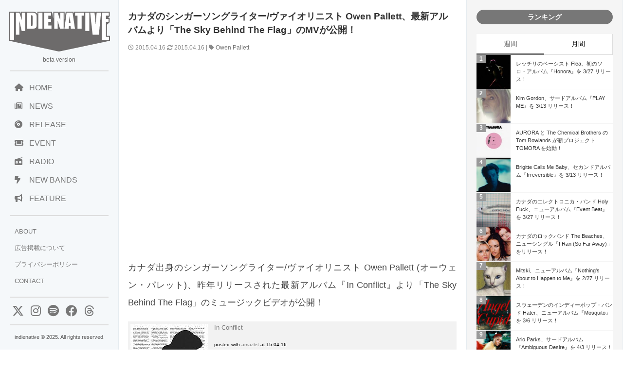

--- FILE ---
content_type: text/html; charset=UTF-8
request_url: https://www.indienative.com/2015/04/owen-pallett/
body_size: 18194
content:
<!DOCTYPE html>
<html lang="ja">
<head>
<meta charset="UTF-8">
<meta name="viewport" content="width=device-width, initial-scale=1">
<title>
カナダのシンガーソングライター/ヴァイオリニスト Owen Pallett、最新アルバムより「The Sky Behind The Flag」のMVが公開！ | indienativeindienative</title>
<!-- All in One SEO 4.9.3 - aioseo.com -->
<meta name="robots" content="max-image-preview:large" />
<meta name="author" content="indienative"/>
<meta name="keywords" content="owen pallett" />
<link rel="canonical" href="https://www.indienative.com/2015/04/owen-pallett/" />
<meta name="generator" content="All in One SEO (AIOSEO) 4.9.3" />
<meta property="og:locale" content="ja_JP" />
<meta property="og:site_name" content="indienative" />
<meta property="og:type" content="article" />
<meta property="og:title" content="カナダのシンガーソングライター/ヴァイオリニスト Owen Pallett、最新アルバムより「The Sky Behind The Flag」のMVが公開！ | indienative" />
<meta property="og:url" content="https://www.indienative.com/2015/04/owen-pallett/" />
<meta property="fb:app_id" content="312918335469378" />
<meta property="fb:admins" content="indienative" />
<meta property="og:image" content="https://www.indienative.com/wp-content/uploads/2015/04/0-51.jpg" />
<meta property="og:image:secure_url" content="https://www.indienative.com/wp-content/uploads/2015/04/0-51.jpg" />
<meta property="og:image:width" content="480" />
<meta property="og:image:height" content="360" />
<meta property="article:published_time" content="2015-04-16T02:35:27+00:00" />
<meta property="article:modified_time" content="2015-04-16T02:38:18+00:00" />
<meta name="twitter:card" content="summary_large_image" />
<meta name="twitter:site" content="@indienative" />
<meta name="twitter:title" content="カナダのシンガーソングライター/ヴァイオリニスト Owen Pallett、最新アルバムより「The Sky Behind The Flag」のMVが公開！ | indienative" />
<meta name="twitter:image" content="https://www.indienative.com/wp-content/uploads/2015/04/0-51.jpg" />
<script type="application/ld+json" class="aioseo-schema">
{"@context":"https:\/\/schema.org","@graph":[{"@type":"Article","@id":"https:\/\/www.indienative.com\/2015\/04\/owen-pallett\/#article","name":"\u30ab\u30ca\u30c0\u306e\u30b7\u30f3\u30ac\u30fc\u30bd\u30f3\u30b0\u30e9\u30a4\u30bf\u30fc\/\u30f4\u30a1\u30a4\u30aa\u30ea\u30cb\u30b9\u30c8 Owen Pallett\u3001\u6700\u65b0\u30a2\u30eb\u30d0\u30e0\u3088\u308a\u300cThe Sky Behind The Flag\u300d\u306eMV\u304c\u516c\u958b\uff01 | indienative","headline":"\u30ab\u30ca\u30c0\u306e\u30b7\u30f3\u30ac\u30fc\u30bd\u30f3\u30b0\u30e9\u30a4\u30bf\u30fc\/\u30f4\u30a1\u30a4\u30aa\u30ea\u30cb\u30b9\u30c8 Owen Pallett\u3001\u6700\u65b0\u30a2\u30eb\u30d0\u30e0\u3088\u308a\u300cThe Sky Behind The Flag\u300d\u306eMV\u304c\u516c\u958b\uff01","author":{"@id":"https:\/\/www.indienative.com\/author\/indienative\/#author"},"publisher":{"@id":"https:\/\/www.indienative.com\/#organization"},"image":{"@type":"ImageObject","url":"https:\/\/www.indienative.com\/wp-content\/uploads\/2015\/04\/0-51.jpg","width":480,"height":360},"datePublished":"2015-04-16T11:35:27+09:00","dateModified":"2015-04-16T11:38:18+09:00","inLanguage":"ja","mainEntityOfPage":{"@id":"https:\/\/www.indienative.com\/2015\/04\/owen-pallett\/#webpage"},"isPartOf":{"@id":"https:\/\/www.indienative.com\/2015\/04\/owen-pallett\/#webpage"},"articleSection":"FEATURES, VIDEO, Owen Pallett"},{"@type":"BreadcrumbList","@id":"https:\/\/www.indienative.com\/2015\/04\/owen-pallett\/#breadcrumblist","itemListElement":[{"@type":"ListItem","@id":"https:\/\/www.indienative.com#listItem","position":1,"name":"Home","item":"https:\/\/www.indienative.com","nextItem":{"@type":"ListItem","@id":"https:\/\/www.indienative.com\/category\/video\/#listItem","name":"VIDEO"}},{"@type":"ListItem","@id":"https:\/\/www.indienative.com\/category\/video\/#listItem","position":2,"name":"VIDEO","item":"https:\/\/www.indienative.com\/category\/video\/","nextItem":{"@type":"ListItem","@id":"https:\/\/www.indienative.com\/2015\/04\/owen-pallett\/#listItem","name":"\u30ab\u30ca\u30c0\u306e\u30b7\u30f3\u30ac\u30fc\u30bd\u30f3\u30b0\u30e9\u30a4\u30bf\u30fc\/\u30f4\u30a1\u30a4\u30aa\u30ea\u30cb\u30b9\u30c8 Owen Pallett\u3001\u6700\u65b0\u30a2\u30eb\u30d0\u30e0\u3088\u308a\u300cThe Sky Behind The Flag\u300d\u306eMV\u304c\u516c\u958b\uff01"},"previousItem":{"@type":"ListItem","@id":"https:\/\/www.indienative.com#listItem","name":"Home"}},{"@type":"ListItem","@id":"https:\/\/www.indienative.com\/2015\/04\/owen-pallett\/#listItem","position":3,"name":"\u30ab\u30ca\u30c0\u306e\u30b7\u30f3\u30ac\u30fc\u30bd\u30f3\u30b0\u30e9\u30a4\u30bf\u30fc\/\u30f4\u30a1\u30a4\u30aa\u30ea\u30cb\u30b9\u30c8 Owen Pallett\u3001\u6700\u65b0\u30a2\u30eb\u30d0\u30e0\u3088\u308a\u300cThe Sky Behind The Flag\u300d\u306eMV\u304c\u516c\u958b\uff01","previousItem":{"@type":"ListItem","@id":"https:\/\/www.indienative.com\/category\/video\/#listItem","name":"VIDEO"}}]},{"@type":"Organization","@id":"https:\/\/www.indienative.com\/#organization","name":"indienative","description":"\u30a4\u30f3\u30c7\u30a3\u30fc\u30cd\u30a4\u30c6\u30a3\u30d6\u3001\u4e16\u754c\u4e2d\u306e\u6700\u65b0\u30a4\u30f3\u30c7\u30a3\u30fc\u30ba\u306a\u97f3\u697d\u60c5\u5831\u3092\u7d39\u4ecb\u3059\u308b\u97f3\u697d\u60c5\u5831\u30b5\u30a4\u30c8\u3067\u3059\u3002","url":"https:\/\/www.indienative.com\/"},{"@type":"Person","@id":"https:\/\/www.indienative.com\/author\/indienative\/#author","url":"https:\/\/www.indienative.com\/author\/indienative\/","name":"indienative","image":{"@type":"ImageObject","@id":"https:\/\/www.indienative.com\/2015\/04\/owen-pallett\/#authorImage","url":"https:\/\/secure.gravatar.com\/avatar\/60860e3e4af53a60e500b65097c01b66613cf4aed95428d70ad85653917c4717?s=96&d=mm&r=g","width":96,"height":96,"caption":"indienative"}},{"@type":"WebPage","@id":"https:\/\/www.indienative.com\/2015\/04\/owen-pallett\/#webpage","url":"https:\/\/www.indienative.com\/2015\/04\/owen-pallett\/","name":"\u30ab\u30ca\u30c0\u306e\u30b7\u30f3\u30ac\u30fc\u30bd\u30f3\u30b0\u30e9\u30a4\u30bf\u30fc\/\u30f4\u30a1\u30a4\u30aa\u30ea\u30cb\u30b9\u30c8 Owen Pallett\u3001\u6700\u65b0\u30a2\u30eb\u30d0\u30e0\u3088\u308a\u300cThe Sky Behind The Flag\u300d\u306eMV\u304c\u516c\u958b\uff01 | indienative","inLanguage":"ja","isPartOf":{"@id":"https:\/\/www.indienative.com\/#website"},"breadcrumb":{"@id":"https:\/\/www.indienative.com\/2015\/04\/owen-pallett\/#breadcrumblist"},"author":{"@id":"https:\/\/www.indienative.com\/author\/indienative\/#author"},"creator":{"@id":"https:\/\/www.indienative.com\/author\/indienative\/#author"},"image":{"@type":"ImageObject","url":"https:\/\/www.indienative.com\/wp-content\/uploads\/2015\/04\/0-51.jpg","@id":"https:\/\/www.indienative.com\/2015\/04\/owen-pallett\/#mainImage","width":480,"height":360},"primaryImageOfPage":{"@id":"https:\/\/www.indienative.com\/2015\/04\/owen-pallett\/#mainImage"},"datePublished":"2015-04-16T11:35:27+09:00","dateModified":"2015-04-16T11:38:18+09:00"},{"@type":"WebSite","@id":"https:\/\/www.indienative.com\/#website","url":"https:\/\/www.indienative.com\/","name":"indienative","description":"\u30a4\u30f3\u30c7\u30a3\u30fc\u30cd\u30a4\u30c6\u30a3\u30d6\u3001\u4e16\u754c\u4e2d\u306e\u6700\u65b0\u30a4\u30f3\u30c7\u30a3\u30fc\u30ba\u306a\u97f3\u697d\u60c5\u5831\u3092\u7d39\u4ecb\u3059\u308b\u97f3\u697d\u60c5\u5831\u30b5\u30a4\u30c8\u3067\u3059\u3002","inLanguage":"ja","publisher":{"@id":"https:\/\/www.indienative.com\/#organization"}}]}
</script>
<!-- All in One SEO -->
<link rel="alternate" title="oEmbed (JSON)" type="application/json+oembed" href="https://www.indienative.com/wp-json/oembed/1.0/embed?url=https%3A%2F%2Fwww.indienative.com%2F2015%2F04%2Fowen-pallett%2F" />
<link rel="alternate" title="oEmbed (XML)" type="text/xml+oembed" href="https://www.indienative.com/wp-json/oembed/1.0/embed?url=https%3A%2F%2Fwww.indienative.com%2F2015%2F04%2Fowen-pallett%2F&#038;format=xml" />
<style id='wp-img-auto-sizes-contain-inline-css' type='text/css'>
img:is([sizes=auto i],[sizes^="auto," i]){contain-intrinsic-size:3000px 1500px}
/*# sourceURL=wp-img-auto-sizes-contain-inline-css */
</style>
<style id='wp-emoji-styles-inline-css' type='text/css'>
img.wp-smiley, img.emoji {
display: inline !important;
border: none !important;
box-shadow: none !important;
height: 1em !important;
width: 1em !important;
margin: 0 0.07em !important;
vertical-align: -0.1em !important;
background: none !important;
padding: 0 !important;
}
/*# sourceURL=wp-emoji-styles-inline-css */
</style>
<style id='wp-block-library-inline-css' type='text/css'>
:root{--wp-block-synced-color:#7a00df;--wp-block-synced-color--rgb:122,0,223;--wp-bound-block-color:var(--wp-block-synced-color);--wp-editor-canvas-background:#ddd;--wp-admin-theme-color:#007cba;--wp-admin-theme-color--rgb:0,124,186;--wp-admin-theme-color-darker-10:#006ba1;--wp-admin-theme-color-darker-10--rgb:0,107,160.5;--wp-admin-theme-color-darker-20:#005a87;--wp-admin-theme-color-darker-20--rgb:0,90,135;--wp-admin-border-width-focus:2px}@media (min-resolution:192dpi){:root{--wp-admin-border-width-focus:1.5px}}.wp-element-button{cursor:pointer}:root .has-very-light-gray-background-color{background-color:#eee}:root .has-very-dark-gray-background-color{background-color:#313131}:root .has-very-light-gray-color{color:#eee}:root .has-very-dark-gray-color{color:#313131}:root .has-vivid-green-cyan-to-vivid-cyan-blue-gradient-background{background:linear-gradient(135deg,#00d084,#0693e3)}:root .has-purple-crush-gradient-background{background:linear-gradient(135deg,#34e2e4,#4721fb 50%,#ab1dfe)}:root .has-hazy-dawn-gradient-background{background:linear-gradient(135deg,#faaca8,#dad0ec)}:root .has-subdued-olive-gradient-background{background:linear-gradient(135deg,#fafae1,#67a671)}:root .has-atomic-cream-gradient-background{background:linear-gradient(135deg,#fdd79a,#004a59)}:root .has-nightshade-gradient-background{background:linear-gradient(135deg,#330968,#31cdcf)}:root .has-midnight-gradient-background{background:linear-gradient(135deg,#020381,#2874fc)}:root{--wp--preset--font-size--normal:16px;--wp--preset--font-size--huge:42px}.has-regular-font-size{font-size:1em}.has-larger-font-size{font-size:2.625em}.has-normal-font-size{font-size:var(--wp--preset--font-size--normal)}.has-huge-font-size{font-size:var(--wp--preset--font-size--huge)}.has-text-align-center{text-align:center}.has-text-align-left{text-align:left}.has-text-align-right{text-align:right}.has-fit-text{white-space:nowrap!important}#end-resizable-editor-section{display:none}.aligncenter{clear:both}.items-justified-left{justify-content:flex-start}.items-justified-center{justify-content:center}.items-justified-right{justify-content:flex-end}.items-justified-space-between{justify-content:space-between}.screen-reader-text{border:0;clip-path:inset(50%);height:1px;margin:-1px;overflow:hidden;padding:0;position:absolute;width:1px;word-wrap:normal!important}.screen-reader-text:focus{background-color:#ddd;clip-path:none;color:#444;display:block;font-size:1em;height:auto;left:5px;line-height:normal;padding:15px 23px 14px;text-decoration:none;top:5px;width:auto;z-index:100000}html :where(.has-border-color){border-style:solid}html :where([style*=border-top-color]){border-top-style:solid}html :where([style*=border-right-color]){border-right-style:solid}html :where([style*=border-bottom-color]){border-bottom-style:solid}html :where([style*=border-left-color]){border-left-style:solid}html :where([style*=border-width]){border-style:solid}html :where([style*=border-top-width]){border-top-style:solid}html :where([style*=border-right-width]){border-right-style:solid}html :where([style*=border-bottom-width]){border-bottom-style:solid}html :where([style*=border-left-width]){border-left-style:solid}html :where(img[class*=wp-image-]){height:auto;max-width:100%}:where(figure){margin:0 0 1em}html :where(.is-position-sticky){--wp-admin--admin-bar--position-offset:var(--wp-admin--admin-bar--height,0px)}@media screen and (max-width:600px){html :where(.is-position-sticky){--wp-admin--admin-bar--position-offset:0px}}
/*# sourceURL=wp-block-library-inline-css */
</style><style id='global-styles-inline-css' type='text/css'>
:root{--wp--preset--aspect-ratio--square: 1;--wp--preset--aspect-ratio--4-3: 4/3;--wp--preset--aspect-ratio--3-4: 3/4;--wp--preset--aspect-ratio--3-2: 3/2;--wp--preset--aspect-ratio--2-3: 2/3;--wp--preset--aspect-ratio--16-9: 16/9;--wp--preset--aspect-ratio--9-16: 9/16;--wp--preset--color--black: #000000;--wp--preset--color--cyan-bluish-gray: #abb8c3;--wp--preset--color--white: #ffffff;--wp--preset--color--pale-pink: #f78da7;--wp--preset--color--vivid-red: #cf2e2e;--wp--preset--color--luminous-vivid-orange: #ff6900;--wp--preset--color--luminous-vivid-amber: #fcb900;--wp--preset--color--light-green-cyan: #7bdcb5;--wp--preset--color--vivid-green-cyan: #00d084;--wp--preset--color--pale-cyan-blue: #8ed1fc;--wp--preset--color--vivid-cyan-blue: #0693e3;--wp--preset--color--vivid-purple: #9b51e0;--wp--preset--gradient--vivid-cyan-blue-to-vivid-purple: linear-gradient(135deg,rgb(6,147,227) 0%,rgb(155,81,224) 100%);--wp--preset--gradient--light-green-cyan-to-vivid-green-cyan: linear-gradient(135deg,rgb(122,220,180) 0%,rgb(0,208,130) 100%);--wp--preset--gradient--luminous-vivid-amber-to-luminous-vivid-orange: linear-gradient(135deg,rgb(252,185,0) 0%,rgb(255,105,0) 100%);--wp--preset--gradient--luminous-vivid-orange-to-vivid-red: linear-gradient(135deg,rgb(255,105,0) 0%,rgb(207,46,46) 100%);--wp--preset--gradient--very-light-gray-to-cyan-bluish-gray: linear-gradient(135deg,rgb(238,238,238) 0%,rgb(169,184,195) 100%);--wp--preset--gradient--cool-to-warm-spectrum: linear-gradient(135deg,rgb(74,234,220) 0%,rgb(151,120,209) 20%,rgb(207,42,186) 40%,rgb(238,44,130) 60%,rgb(251,105,98) 80%,rgb(254,248,76) 100%);--wp--preset--gradient--blush-light-purple: linear-gradient(135deg,rgb(255,206,236) 0%,rgb(152,150,240) 100%);--wp--preset--gradient--blush-bordeaux: linear-gradient(135deg,rgb(254,205,165) 0%,rgb(254,45,45) 50%,rgb(107,0,62) 100%);--wp--preset--gradient--luminous-dusk: linear-gradient(135deg,rgb(255,203,112) 0%,rgb(199,81,192) 50%,rgb(65,88,208) 100%);--wp--preset--gradient--pale-ocean: linear-gradient(135deg,rgb(255,245,203) 0%,rgb(182,227,212) 50%,rgb(51,167,181) 100%);--wp--preset--gradient--electric-grass: linear-gradient(135deg,rgb(202,248,128) 0%,rgb(113,206,126) 100%);--wp--preset--gradient--midnight: linear-gradient(135deg,rgb(2,3,129) 0%,rgb(40,116,252) 100%);--wp--preset--font-size--small: 13px;--wp--preset--font-size--medium: 20px;--wp--preset--font-size--large: 36px;--wp--preset--font-size--x-large: 42px;--wp--preset--spacing--20: 0.44rem;--wp--preset--spacing--30: 0.67rem;--wp--preset--spacing--40: 1rem;--wp--preset--spacing--50: 1.5rem;--wp--preset--spacing--60: 2.25rem;--wp--preset--spacing--70: 3.38rem;--wp--preset--spacing--80: 5.06rem;--wp--preset--shadow--natural: 6px 6px 9px rgba(0, 0, 0, 0.2);--wp--preset--shadow--deep: 12px 12px 50px rgba(0, 0, 0, 0.4);--wp--preset--shadow--sharp: 6px 6px 0px rgba(0, 0, 0, 0.2);--wp--preset--shadow--outlined: 6px 6px 0px -3px rgb(255, 255, 255), 6px 6px rgb(0, 0, 0);--wp--preset--shadow--crisp: 6px 6px 0px rgb(0, 0, 0);}:where(.is-layout-flex){gap: 0.5em;}:where(.is-layout-grid){gap: 0.5em;}body .is-layout-flex{display: flex;}.is-layout-flex{flex-wrap: wrap;align-items: center;}.is-layout-flex > :is(*, div){margin: 0;}body .is-layout-grid{display: grid;}.is-layout-grid > :is(*, div){margin: 0;}:where(.wp-block-columns.is-layout-flex){gap: 2em;}:where(.wp-block-columns.is-layout-grid){gap: 2em;}:where(.wp-block-post-template.is-layout-flex){gap: 1.25em;}:where(.wp-block-post-template.is-layout-grid){gap: 1.25em;}.has-black-color{color: var(--wp--preset--color--black) !important;}.has-cyan-bluish-gray-color{color: var(--wp--preset--color--cyan-bluish-gray) !important;}.has-white-color{color: var(--wp--preset--color--white) !important;}.has-pale-pink-color{color: var(--wp--preset--color--pale-pink) !important;}.has-vivid-red-color{color: var(--wp--preset--color--vivid-red) !important;}.has-luminous-vivid-orange-color{color: var(--wp--preset--color--luminous-vivid-orange) !important;}.has-luminous-vivid-amber-color{color: var(--wp--preset--color--luminous-vivid-amber) !important;}.has-light-green-cyan-color{color: var(--wp--preset--color--light-green-cyan) !important;}.has-vivid-green-cyan-color{color: var(--wp--preset--color--vivid-green-cyan) !important;}.has-pale-cyan-blue-color{color: var(--wp--preset--color--pale-cyan-blue) !important;}.has-vivid-cyan-blue-color{color: var(--wp--preset--color--vivid-cyan-blue) !important;}.has-vivid-purple-color{color: var(--wp--preset--color--vivid-purple) !important;}.has-black-background-color{background-color: var(--wp--preset--color--black) !important;}.has-cyan-bluish-gray-background-color{background-color: var(--wp--preset--color--cyan-bluish-gray) !important;}.has-white-background-color{background-color: var(--wp--preset--color--white) !important;}.has-pale-pink-background-color{background-color: var(--wp--preset--color--pale-pink) !important;}.has-vivid-red-background-color{background-color: var(--wp--preset--color--vivid-red) !important;}.has-luminous-vivid-orange-background-color{background-color: var(--wp--preset--color--luminous-vivid-orange) !important;}.has-luminous-vivid-amber-background-color{background-color: var(--wp--preset--color--luminous-vivid-amber) !important;}.has-light-green-cyan-background-color{background-color: var(--wp--preset--color--light-green-cyan) !important;}.has-vivid-green-cyan-background-color{background-color: var(--wp--preset--color--vivid-green-cyan) !important;}.has-pale-cyan-blue-background-color{background-color: var(--wp--preset--color--pale-cyan-blue) !important;}.has-vivid-cyan-blue-background-color{background-color: var(--wp--preset--color--vivid-cyan-blue) !important;}.has-vivid-purple-background-color{background-color: var(--wp--preset--color--vivid-purple) !important;}.has-black-border-color{border-color: var(--wp--preset--color--black) !important;}.has-cyan-bluish-gray-border-color{border-color: var(--wp--preset--color--cyan-bluish-gray) !important;}.has-white-border-color{border-color: var(--wp--preset--color--white) !important;}.has-pale-pink-border-color{border-color: var(--wp--preset--color--pale-pink) !important;}.has-vivid-red-border-color{border-color: var(--wp--preset--color--vivid-red) !important;}.has-luminous-vivid-orange-border-color{border-color: var(--wp--preset--color--luminous-vivid-orange) !important;}.has-luminous-vivid-amber-border-color{border-color: var(--wp--preset--color--luminous-vivid-amber) !important;}.has-light-green-cyan-border-color{border-color: var(--wp--preset--color--light-green-cyan) !important;}.has-vivid-green-cyan-border-color{border-color: var(--wp--preset--color--vivid-green-cyan) !important;}.has-pale-cyan-blue-border-color{border-color: var(--wp--preset--color--pale-cyan-blue) !important;}.has-vivid-cyan-blue-border-color{border-color: var(--wp--preset--color--vivid-cyan-blue) !important;}.has-vivid-purple-border-color{border-color: var(--wp--preset--color--vivid-purple) !important;}.has-vivid-cyan-blue-to-vivid-purple-gradient-background{background: var(--wp--preset--gradient--vivid-cyan-blue-to-vivid-purple) !important;}.has-light-green-cyan-to-vivid-green-cyan-gradient-background{background: var(--wp--preset--gradient--light-green-cyan-to-vivid-green-cyan) !important;}.has-luminous-vivid-amber-to-luminous-vivid-orange-gradient-background{background: var(--wp--preset--gradient--luminous-vivid-amber-to-luminous-vivid-orange) !important;}.has-luminous-vivid-orange-to-vivid-red-gradient-background{background: var(--wp--preset--gradient--luminous-vivid-orange-to-vivid-red) !important;}.has-very-light-gray-to-cyan-bluish-gray-gradient-background{background: var(--wp--preset--gradient--very-light-gray-to-cyan-bluish-gray) !important;}.has-cool-to-warm-spectrum-gradient-background{background: var(--wp--preset--gradient--cool-to-warm-spectrum) !important;}.has-blush-light-purple-gradient-background{background: var(--wp--preset--gradient--blush-light-purple) !important;}.has-blush-bordeaux-gradient-background{background: var(--wp--preset--gradient--blush-bordeaux) !important;}.has-luminous-dusk-gradient-background{background: var(--wp--preset--gradient--luminous-dusk) !important;}.has-pale-ocean-gradient-background{background: var(--wp--preset--gradient--pale-ocean) !important;}.has-electric-grass-gradient-background{background: var(--wp--preset--gradient--electric-grass) !important;}.has-midnight-gradient-background{background: var(--wp--preset--gradient--midnight) !important;}.has-small-font-size{font-size: var(--wp--preset--font-size--small) !important;}.has-medium-font-size{font-size: var(--wp--preset--font-size--medium) !important;}.has-large-font-size{font-size: var(--wp--preset--font-size--large) !important;}.has-x-large-font-size{font-size: var(--wp--preset--font-size--x-large) !important;}
/*# sourceURL=global-styles-inline-css */
</style>
<style id='classic-theme-styles-inline-css' type='text/css'>
/*! This file is auto-generated */
.wp-block-button__link{color:#fff;background-color:#32373c;border-radius:9999px;box-shadow:none;text-decoration:none;padding:calc(.667em + 2px) calc(1.333em + 2px);font-size:1.125em}.wp-block-file__button{background:#32373c;color:#fff;text-decoration:none}
/*# sourceURL=/wp-includes/css/classic-themes.min.css */
</style>
<!-- <link rel='stylesheet' id='contact-form-7-css' href='https://www.indienative.com/wp-content/plugins/contact-form-7/includes/css/styles.css?ver=6.1.4' type='text/css' media='all' /> -->
<!-- <link rel='stylesheet' id='jquery-lazyloadxt-fadein-css-css' href='//www.indienative.com/wp-content/plugins/a3-lazy-load/assets/css/jquery.lazyloadxt.fadein.css?ver=6.9' type='text/css' media='all' /> -->
<!-- <link rel='stylesheet' id='a3a3_lazy_load-css' href='//www.indienative.com/wp-content/uploads/sass/a3_lazy_load.min.css?ver=1583604312' type='text/css' media='all' /> -->
<link rel="stylesheet" type="text/css" href="//www.indienative.com/wp-content/cache/wpfc-minified/8jjn1vbd/fgl6e.css" media="all"/>
<script src='//www.indienative.com/wp-content/cache/wpfc-minified/2z0qrk15/fgl6e.js' type="text/javascript"></script>
<!-- <script type="text/javascript" src="https://www.indienative.com/wp-includes/js/jquery/jquery.min.js?ver=3.7.1" id="jquery-core-js"></script> -->
<!-- <script type="text/javascript" src="https://www.indienative.com/wp-includes/js/jquery/jquery-migrate.min.js?ver=3.4.1" id="jquery-migrate-js"></script> -->
<script type="text/javascript" id="jquery-lazyloadxt-js-extra">
/* <![CDATA[ */
var a3_lazyload_params = {"apply_images":"1","apply_videos":""};
//# sourceURL=jquery-lazyloadxt-js-extra
/* ]]> */
</script>
<script src='//www.indienative.com/wp-content/cache/wpfc-minified/1z7rw9t5/fgl6e.js' type="text/javascript"></script>
<!-- <script type="text/javascript" src="//www.indienative.com/wp-content/plugins/a3-lazy-load/assets/js/jquery.lazyloadxt.extra.min.js?ver=2.7.6" id="jquery-lazyloadxt-js"></script> -->
<!-- <script type="text/javascript" src="//www.indienative.com/wp-content/plugins/a3-lazy-load/assets/js/jquery.lazyloadxt.srcset.min.js?ver=2.7.6" id="jquery-lazyloadxt-srcset-js"></script> -->
<script type="text/javascript" id="jquery-lazyloadxt-extend-js-extra">
/* <![CDATA[ */
var a3_lazyload_extend_params = {"edgeY":"0","horizontal_container_classnames":""};
//# sourceURL=jquery-lazyloadxt-extend-js-extra
/* ]]> */
</script>
<script src='//www.indienative.com/wp-content/cache/wpfc-minified/lp2vbgnl/fgl6e.js' type="text/javascript"></script>
<!-- <script type="text/javascript" src="//www.indienative.com/wp-content/plugins/a3-lazy-load/assets/js/jquery.lazyloadxt.extend.js?ver=2.7.6" id="jquery-lazyloadxt-extend-js"></script> -->
<link rel="https://api.w.org/" href="https://www.indienative.com/wp-json/" /><link rel="alternate" title="JSON" type="application/json" href="https://www.indienative.com/wp-json/wp/v2/posts/78511" /><link rel="EditURI" type="application/rsd+xml" title="RSD" href="https://www.indienative.com/xmlrpc.php?rsd" />
<meta name="generator" content="WordPress 6.9" />
<link rel='shortlink' href='https://www.indienative.com/?p=78511' />
<link rel="icon" href="https://www.indienative.com/wp-content/uploads/2020/01/cropped-cropped-rss-logo-32x32.png" sizes="32x32" />
<link rel="icon" href="https://www.indienative.com/wp-content/uploads/2020/01/cropped-cropped-rss-logo-192x192.png" sizes="192x192" />
<link rel="apple-touch-icon" href="https://www.indienative.com/wp-content/uploads/2020/01/cropped-cropped-rss-logo-180x180.png" />
<meta name="msapplication-TileImage" content="https://www.indienative.com/wp-content/uploads/2020/01/cropped-cropped-rss-logo-270x270.png" />
<!-- leave this for stats -->
<link rel="stylesheet" type="text/css" href="https://cdnjs.cloudflare.com/ajax/libs/normalize/8.0.1/normalize.min.css" />
<link rel="stylesheet" href="https://cdnjs.cloudflare.com/ajax/libs/font-awesome/6.4.2/css/all.min.css">
<!-- <link rel="stylesheet" href="/wp-content/themes/blacksapphire/css/css/bootstrap-grid.css"> -->
<!-- <link rel="stylesheet" href="https://www.indienative.com/wp-content/themes/blacksapphire/css/style.css?20241113"> -->
<link rel="stylesheet" type="text/css" href="//www.indienative.com/wp-content/cache/wpfc-minified/lm6vv6hi/fgl6f.css" media="all"/>
<link rel="icon" href="https://www.indienative.com/wp-content/uploads/2016/07/cropped-rss-logo-1-32x32.png" sizes="32x32" />
<link rel="icon" href="https://www.indienative.com/wp-content/uploads/2016/07/cropped-rss-logo-1-192x192.png" sizes="192x192" />
<link rel="apple-touch-icon-precomposed" href="https://www.indienative.com/wp-content/uploads/2016/07/cropped-rss-logo-1-180x180.png" />
<meta name="msapplication-TileImage" content="https://www.indienative.com/wp-content/uploads/2016/07/cropped-rss-logo-1-270x270.png" />
<script src="//ajax.googleapis.com/ajax/libs/jquery/1.11.1/jquery.min.js"></script>
<script async src="https://securepubads.g.doubleclick.net/tag/js/gpt.js"></script>
<script>
window.googletag = window.googletag || {cmd: []};
googletag.cmd.push(function() {
googletag.defineSlot('/9176203/1664270', [336, 280], 'div-gpt-ad-1566802846354-0').addService(googletag.pubads());
googletag.pubads().enableSingleRequest();
googletag.enableServices();
});
</script>
<script async src="https://pagead2.googlesyndication.com/pagead/js/adsbygoogle.js?client=ca-pub-2119763221942005"
crossorigin="anonymous"></script>
<style>
.fluid-width-video-wrapper {
width: 100%;
position: relative;
padding: 0;
padding-top: 56.25%; /* 16:9のアスペクト比 (9 / 16 = 0.5625) */
}
.fluid-width-video-wrapper iframe {
position: absolute;
top: 0;
left: 0;
width: 100%;
height: 100%;
}
article h2 {
background: #ddd;
font-size: 1rem;
padding: 15px 15px;
color: #333;
}
/* navigation */
.navigation {
padding-bottom: 20px;
display: flex;
justify-content: space-between;
}
.navigation a {
text-decoration: none;
color: #777;
}
.koukoku-title {
text-align: center;
padding: 0 10px 20px;
font-size: 16px;
}
.bold {
font-weight: bold;
}
/* おすすめのリリース */
.release-list {
display: flex;
flex-direction: column;
gap: 10px;
list-style: none; /* リストのデフォルトスタイルを削除 */
}
.release-item {
display: flex;
align-items: center;
background-color: #f9f9f9;
transition: background-color 0.3s;
}
.release-item:hover {
background-color: #eaeaea;
}
.release-image {
width: 80px;
height: 80px;
overflow: hidden;
margin-right: 16px;
flex-shrink: 0;
}
.release-image img {
width: 100%;
height: 100%;
object-fit: cover;
}
.release-info {
flex-grow: 1;
}
.release-name {
font-size: 12px;
line-height: 150%;
color: #000;
margin-bottom: 4px;
}
.release-follow {
font-size: 10px;
color: #757575;
}
/* クリック可能な範囲を拡大 */
.release-info a {
text-decoration: none;
color: inherit;
display: block;
}
</style>
<!-- <link rel='stylesheet' id='yarppRelatedCss-css' href='https://www.indienative.com/wp-content/plugins/yet-another-related-posts-plugin/style/related.css?ver=5.30.11' type='text/css' media='all' /> -->
<link rel="stylesheet" type="text/css" href="//www.indienative.com/wp-content/cache/wpfc-minified/eg32x67c/fgl6e.css" media="all"/>
</head>
<body>
<!-- Google Tag Manager -->
<noscript><iframe src="//www.googletagmanager.com/ns.html?id=GTM-PCLDPP"
height="0" width="0" style="display:none;visibility:hidden"></iframe></noscript>
<script>(function(w,d,s,l,i){w[l]=w[l]||[];w[l].push({'gtm.start':
new Date().getTime(),event:'gtm.js'});var f=d.getElementsByTagName(s)[0],
j=d.createElement(s),dl=l!='dataLayer'?'&l='+l:'';j.async=true;j.src=
'//www.googletagmanager.com/gtm.js?id='+i+dl;f.parentNode.insertBefore(j,f);
})(window,document,'script','dataLayer','GTM-PCLDPP');</script>
<!-- End Google Tag Manager -->
<div class="container">
<div class="sidebar">
<header>
<h1 class="logo"><a href="/"><img src="https://www.indienative.com/wp-content/uploads/2012/06/summer12-logo.png"></a></h1>
<span class="beta">beta version</span>
<nav>
<ul class="menu">
<li><a href="/"><i class="fa-solid fa-house"></i>HOME</a></li>
<li><a href="/news/"><i class="fa-regular fa-newspaper"></i>NEWS</a></li>
<li><a href="/category/release/"><i class="fa-solid fa-compact-disc"></i>RELEASE</a></li>
<li><a href="/event/"><i class="fa-solid fa-ticket"></i>EVENT</a></li>
<li><a href="/radio/"><i class="fa-solid fa-radio"></i>RADIO</a></li>
<li><a href="/category/rookie/"><i class="fa-solid fa-bolt-lightning"></i>NEW BANDS</a></li>
<li><a href="/category/features/"><i class="fa-solid fa-bullhorn"></i>FEATURE</a></li>
</ul>
<ul class="menu-con">
<li><a href="/about/">ABOUT</a></li>
<li><a href="/contacts/">広告掲載について</a></li>
<li><a href="/privacy/">プライバシーポリシー</a></li>
<li><a href="/contact.php">CONTACT</a></li>
</ul>
<ul class="menu-bottom">
<div class="menu-sns">
<a href="https://twitter.com/indienative" target="_blank"><i class="fa-brands fa-x-twitter"></i></a>
<a href="https://www.instagram.com/indienative/" target="_blank"><i class="fa-brands fa-instagram"></i></a>
<a href="https://open.spotify.com/user/swvv5xm0padlktnezojp6w312?si=k32aBRoER1GXPyu_ZAhteA" target="_blank"><i class="fa-brands fa-spotify"></i></a>
<a href="https://www.facebook.com/indienative" target="_blank"><i class="fa-brands fa-facebook"></i></a>
<a href="https://www.threads.net/@indienative" target="_blank"><i class="fa-brands fa-threads"></i></a>
</div>
</ul>
</nav>
</header>
<div class="copy">indienative © 2025. All rights reserved.</div>
</div>
<div class="main-content">
<div class="feed" id="pos">
<div class="posco">
<!-- フィードのコンテンツ -->
<article id="post-78511" itemscope itemtype="https://schema.org/Article">
<h1 itemprop="headline">カナダのシンガーソングライター/ヴァイオリニスト Owen Pallett、最新アルバムより「The Sky Behind The Flag」のMVが公開！</h1>
<div class="sub-head">
<i class="fa-regular fa-clock"></i>
<time itemprop="datePublished" datetime="2015-04-16T11:35:27+09:00">2015.04.16</time>
<i class="fa-solid fa-arrows-rotate"></i>
<time itemprop="dateModified" datetime="2015-04-16T11:38:18+09:00">2015.04.16</time>
| <i class="icon-tags"></i>
<i class="fa fa-tag"></i> <span class="tag" itemprop="keywords"><a href="https://www.indienative.com/tag/owen-pallett/" rel="tag">Owen Pallett</a></span>    </div>
<div itemprop="articleBody">
<p><div class="fluid-width-video-wrapper"><iframe width="640" height="360" src="https://www.youtube.com/embed/radgfxRD-NY?rel=0" frameborder="0" allowfullscreen></iframe></div></p>
<p>カナダ出身のシンガーソングライター/ヴァイオリニスト Owen Pallett (オーウェン・パレット)、昨年リリースされた最新アルバム『In Conflict』より「The Sky Behind The Flag」のミュージックビデオが公開！</p>
<div class="amazlet-box" style="margin-bottom:0px;">
<div class="amazlet-image" style="float:left;margin:0px 12px 1px 0px;"><a href="http://www.amazon.co.jp/exec/obidos/ASIN/B00IG2ZEQO/httpwwwgeo077-22/ref=nosim/" name="amazletlink" target="_blank"><img decoding="async" src="http://ecx.images-amazon.com/images/I/61ioEG1zNlL._SL160_.jpg" alt="In Conflict" style="border: none;" /></a></div>
<div class="amazlet-info" style="line-height:120%; margin-bottom: 10px">
<div class="amazlet-name" style="margin-bottom:10px;line-height:120%"><a href="http://www.amazon.co.jp/exec/obidos/ASIN/B00IG2ZEQO/httpwwwgeo077-22/ref=nosim/" name="amazletlink" target="_blank">In Conflict</a></p>
<div class="amazlet-powered-date" style="font-size:80%;margin-top:5px;line-height:120%">posted with <a href="http://www.amazlet.com/" title="amazlet" target="_blank">amazlet</a> at 15.04.16</div>
</div>
<div class="amazlet-detail">Owen Pallett <br />Hostess Entertainment (2014-05-13)<br />売り上げランキング: 109,812</div>
<div class="amazlet-sub-info" style="float: left;">
<div class="amazlet-link" style="margin-top: 5px"><a href="http://www.amazon.co.jp/exec/obidos/ASIN/B00IG2ZEQO/httpwwwgeo077-22/ref=nosim/" name="amazletlink" target="_blank">Amazon.co.jpで詳細を見る</a></div>
</div>
</div>
<div class="amazlet-footer" style="clear: left"></div>
</div>
</div>
</article>
<div class="kanren">関連記事</div>
<!-- 関連記事 -->
<div class='yarpp yarpp-related yarpp-related-website yarpp-template-yarpp-template-new'>
<ul class="list-post">
<li>
<a href="https://www.indienative.com/2024/02/the-falls-of-sioux/" rel="bookmark" title="マイク・キンセラのソロ・プロジェクト Owen、ニューアルバム『The Falls of Sioux』をリリース！">
<figure>
<div class="thumb">
<img width="1280" height="720" src="https://www.indienative.com/wp-content/uploads/2024/02/owenthe-falls-of-si.jpg" class="img-rounded media-object wp-post-image" alt="" decoding="async" loading="lazy" srcset="https://www.indienative.com/wp-content/uploads/2024/02/owenthe-falls-of-si.jpg 1280w, https://www.indienative.com/wp-content/uploads/2024/02/owenthe-falls-of-si-768x432.jpg 768w" sizes="auto, (max-width: 1280px) 100vw, 1280px" /></div>
<figcaption>
<h3>マイク・キンセラのソロ・プロジェクト Owen、ニューアルバム『The Falls of Sioux』をリリース！</h3>
</figcaption>
</figure>
</a>
</li>
<li>
<a href="https://www.indienative.com/2024/01/the-conflict-of-the-mind/" rel="bookmark" title="AURORA、ニューアルバム『What Happened To The Heart?』をリリース！">
<figure>
<div class="thumb">
<img width="1280" height="720" src="https://www.indienative.com/wp-content/uploads/2024/01/aurorathe-conflict-of-the-mind.jpg" class="img-rounded media-object wp-post-image" alt="" decoding="async" loading="lazy" srcset="https://www.indienative.com/wp-content/uploads/2024/01/aurorathe-conflict-of-the-mind.jpg 1280w, https://www.indienative.com/wp-content/uploads/2024/01/aurorathe-conflict-of-the-mind-768x432.jpg 768w" sizes="auto, (max-width: 1280px) 100vw, 1280px" /></div>
<figcaption>
<h3>AURORA、ニューアルバム『What Happened To The Heart?』をリリース！</h3>
</figcaption>
</figure>
</a>
</li>
</ul>
</div>
<!-- /関連記事 --> 
<div class="kanren">イベント情報</div>
<ul class="list-post">
<li>
<a href="https://www.indienative.com/event/soccer-mommy/">
<figure>
<div class="thumb">
<img width="300" height="300" src="https://www.indienative.com/wp-content/uploads/2025/04/frWOF1MzUx7jtRgycwGIGpuyiotfJMjba7Up5wSV-300x300.jpg" class="img-rounded media-object wp-post-image" alt="" decoding="async" fetchpriority="high" srcset="https://www.indienative.com/wp-content/uploads/2025/04/frWOF1MzUx7jtRgycwGIGpuyiotfJMjba7Up5wSV-300x300.jpg 300w, https://www.indienative.com/wp-content/uploads/2025/04/frWOF1MzUx7jtRgycwGIGpuyiotfJMjba7Up5wSV-768x768.jpg 768w, https://www.indienative.com/wp-content/uploads/2025/04/frWOF1MzUx7jtRgycwGIGpuyiotfJMjba7Up5wSV-220x220.jpg 220w, https://www.indienative.com/wp-content/uploads/2025/04/frWOF1MzUx7jtRgycwGIGpuyiotfJMjba7Up5wSV-120x120.jpg 120w, https://www.indienative.com/wp-content/uploads/2025/04/frWOF1MzUx7jtRgycwGIGpuyiotfJMjba7Up5wSV.jpg 1000w" sizes="(max-width: 300px) 100vw, 300px" /></div>
<figcaption>
<h3>Soccer Mommy 来日公演</h3>
</figcaption>
</figure>
</a>
</li>
<li>
<a href="https://www.indienative.com/event/inhaler-2025/">
<figure>
<div class="thumb">
<img width="300" height="300" src="https://www.indienative.com/wp-content/uploads/2024/11/GbWMDlDbEAEqXM8-300x300.jpg" class="img-rounded media-object wp-post-image" alt="" decoding="async" srcset="https://www.indienative.com/wp-content/uploads/2024/11/GbWMDlDbEAEqXM8-300x300.jpg 300w, https://www.indienative.com/wp-content/uploads/2024/11/GbWMDlDbEAEqXM8-220x220.jpg 220w, https://www.indienative.com/wp-content/uploads/2024/11/GbWMDlDbEAEqXM8-120x120.jpg 120w" sizes="(max-width: 300px) 100vw, 300px" /></div>
<figcaption>
<h3>Inhaler (インヘイラー) 来日公演</h3>
</figcaption>
</figure>
</a>
</li>
<li>
<a href="https://www.indienative.com/event/pixies-2025/">
<figure>
<div class="thumb">
<img width="300" height="300" src="https://www.indienative.com/wp-content/uploads/2025/01/pixies-300x300.jpeg" class="img-rounded media-object wp-post-image" alt="" decoding="async" loading="lazy" srcset="https://www.indienative.com/wp-content/uploads/2025/01/pixies-300x300.jpeg 300w, https://www.indienative.com/wp-content/uploads/2025/01/pixies-220x220.jpeg 220w, https://www.indienative.com/wp-content/uploads/2025/01/pixies-120x120.jpeg 120w" sizes="auto, (max-width: 300px) 100vw, 300px" /></div>
<figcaption>
<h3>PIXIES (ピクシーズ) の来日公演が決定！</h3>
</figcaption>
</figure>
</a>
</li>
<li>
<a href="https://www.indienative.com/event/norah-jones/">
<figure>
<div class="thumb">
<img width="300" height="300" src="https://www.indienative.com/wp-content/uploads/2025/06/no25-300x300.jpg" class="img-rounded media-object wp-post-image" alt="" decoding="async" loading="lazy" srcset="https://www.indienative.com/wp-content/uploads/2025/06/no25-300x300.jpg 300w, https://www.indienative.com/wp-content/uploads/2025/06/no25-220x220.jpg 220w, https://www.indienative.com/wp-content/uploads/2025/06/no25-120x120.jpg 120w" sizes="auto, (max-width: 300px) 100vw, 300px" /></div>
<figcaption>
<h3>Norah Jones (ノラ・ジョーンズ) 単独公演</h3>
</figcaption>
</figure>
</a>
</li>
<li>
<a href="https://www.indienative.com/event/folk-bitch-trio/">
<figure>
<div class="thumb">
<img width="300" height="300" src="https://www.indienative.com/wp-content/uploads/2025/12/tIzx7muOWsH8j2f4VaWmOJz4a0yRwpuPiuwjJbMF-300x300.jpg" class="img-rounded media-object wp-post-image" alt="" decoding="async" loading="lazy" srcset="https://www.indienative.com/wp-content/uploads/2025/12/tIzx7muOWsH8j2f4VaWmOJz4a0yRwpuPiuwjJbMF-300x300.jpg 300w, https://www.indienative.com/wp-content/uploads/2025/12/tIzx7muOWsH8j2f4VaWmOJz4a0yRwpuPiuwjJbMF-768x768.jpg 768w, https://www.indienative.com/wp-content/uploads/2025/12/tIzx7muOWsH8j2f4VaWmOJz4a0yRwpuPiuwjJbMF-220x220.jpg 220w, https://www.indienative.com/wp-content/uploads/2025/12/tIzx7muOWsH8j2f4VaWmOJz4a0yRwpuPiuwjJbMF-120x120.jpg 120w, https://www.indienative.com/wp-content/uploads/2025/12/tIzx7muOWsH8j2f4VaWmOJz4a0yRwpuPiuwjJbMF.jpg 1000w" sizes="auto, (max-width: 300px) 100vw, 300px" /></div>
<figcaption>
<h3>Folk Bitch Trio 初来日公演</h3>
</figcaption>
</figure>
</a>
</li>
<li>
<a href="https://www.indienative.com/event/heartworms/">
<figure>
<div class="thumb">
<img width="300" height="300" src="https://www.indienative.com/wp-content/uploads/2025/07/h_25-300x300.jpg" class="img-rounded media-object wp-post-image" alt="" decoding="async" loading="lazy" srcset="https://www.indienative.com/wp-content/uploads/2025/07/h_25-300x300.jpg 300w, https://www.indienative.com/wp-content/uploads/2025/07/h_25-220x220.jpg 220w, https://www.indienative.com/wp-content/uploads/2025/07/h_25-120x120.jpg 120w" sizes="auto, (max-width: 300px) 100vw, 300px" /></div>
<figcaption>
<h3>Heartworms 初来日公演</h3>
</figcaption>
</figure>
</a>
</li>
</ul>
<div class="navigation" style="width:100%; overflow:hidden;">
<a href="https://www.indienative.com/2015/04/caribou-5/" rel="prev"><i class="icon-chevron-left"></i> 前の記事へ</a><a href="https://www.indienative.com/2015/04/young-juvenile-youth/" rel="next">次の記事へ <i class="icon-chevron-right"></i></a></div>
</div><!-- /feed -->
</div><!-- /posco -->
<!-- side -->
<div class="trends">
<div class="rank-title">ランキング</div>
<div class="tabs">
<div class="tab" id="tab1">週間</div>
<div class="tab" id="tab2">月間</div>
</div>
<div class="tab-content" id="tab1-content">
<ul class="single-ranking">
<ul class="ranking">
<!-- 開始タグ -->
<li>
<a href="https://www.indienative.com/2026/01/flea-honora/">
<img width="80" height="80" src="https://www.indienative.com/wp-content/uploads/2026/01/flea-120x120.jpg" class="rank-img wp-post-image" alt="" decoding="async" loading="lazy" srcset="https://www.indienative.com/wp-content/uploads/2026/01/flea-120x120.jpg 120w, https://www.indienative.com/wp-content/uploads/2026/01/flea-300x300.jpg 300w, https://www.indienative.com/wp-content/uploads/2026/01/flea-220x220.jpg 220w" sizes="auto, (max-width: 80px) 100vw, 80px" />    <div class="rank-text">レッチリのベーシスト Flea、初のソロ・アルバム『Honora』を 3/27 リリース！</div>
</a>
</li>
<li>
<a href="https://www.indienative.com/2026/01/kg-play-me/">
<img width="80" height="80" src="https://www.indienative.com/wp-content/uploads/2026/01/kim-gordonplay-me-3-13-120x120.jpg" class="rank-img wp-post-image" alt="" decoding="async" loading="lazy" srcset="https://www.indienative.com/wp-content/uploads/2026/01/kim-gordonplay-me-3-13-120x120.jpg 120w, https://www.indienative.com/wp-content/uploads/2026/01/kim-gordonplay-me-3-13-300x300.jpg 300w, https://www.indienative.com/wp-content/uploads/2026/01/kim-gordonplay-me-3-13-220x220.jpg 220w" sizes="auto, (max-width: 80px) 100vw, 80px" />    <div class="rank-text">Kim Gordon、サードアルバム『PLAY ME』を 3/13 リリース！</div>
</a>
</li>
<li>
<a href="https://www.indienative.com/2026/01/tomora/">
<img width="80" height="80" src="https://www.indienative.com/wp-content/uploads/2026/01/aurora-the-chemical-brothers-t-120x120.jpg" class="rank-img wp-post-image" alt="" decoding="async" loading="lazy" srcset="https://www.indienative.com/wp-content/uploads/2026/01/aurora-the-chemical-brothers-t-120x120.jpg 120w, https://www.indienative.com/wp-content/uploads/2026/01/aurora-the-chemical-brothers-t-300x300.jpg 300w, https://www.indienative.com/wp-content/uploads/2026/01/aurora-the-chemical-brothers-t-220x220.jpg 220w" sizes="auto, (max-width: 80px) 100vw, 80px" />    <div class="rank-text">AURORA と The Chemical Brothers の Tom Rowlands が新プロジェクト TOMORA を始動！</div>
</a>
</li>
<li>
<a href="https://www.indienative.com/2026/01/bcmb-irreversible/">
<img width="80" height="80" src="https://www.indienative.com/wp-content/uploads/2026/01/brigitte-calls-me-babyirreversib-120x120.jpg" class="rank-img wp-post-image" alt="" decoding="async" loading="lazy" srcset="https://www.indienative.com/wp-content/uploads/2026/01/brigitte-calls-me-babyirreversib-120x120.jpg 120w, https://www.indienative.com/wp-content/uploads/2026/01/brigitte-calls-me-babyirreversib-300x300.jpg 300w, https://www.indienative.com/wp-content/uploads/2026/01/brigitte-calls-me-babyirreversib-220x220.jpg 220w" sizes="auto, (max-width: 80px) 100vw, 80px" />    <div class="rank-text">Brigitte Calls Me Baby、セカンドアルバム『Irreversible』を 3/13 リリース！</div>
</a>
</li>
<li>
<a href="https://www.indienative.com/2026/01/hf-event-beat/">
<img width="80" height="80" src="https://www.indienative.com/wp-content/uploads/2026/01/hf_26-120x120.jpg" class="rank-img wp-post-image" alt="" decoding="async" loading="lazy" srcset="https://www.indienative.com/wp-content/uploads/2026/01/hf_26-120x120.jpg 120w, https://www.indienative.com/wp-content/uploads/2026/01/hf_26-300x300.jpg 300w, https://www.indienative.com/wp-content/uploads/2026/01/hf_26-768x768.jpg 768w, https://www.indienative.com/wp-content/uploads/2026/01/hf_26-220x220.jpg 220w, https://www.indienative.com/wp-content/uploads/2026/01/hf_26.jpg 800w" sizes="auto, (max-width: 80px) 100vw, 80px" />    <div class="rank-text">カナダのエレクトロニカ・バンド Holy Fuck、ニューアルバム『Event Beat』を 3/27 リリース！</div>
</a>
</li>
<li>
<a href="https://www.indienative.com/2026/01/tb-i-ran-so-far-away/">
<img width="80" height="80" src="https://www.indienative.com/wp-content/uploads/2026/01/the-beachesi-ran-so-far-awa-120x120.jpg" class="rank-img wp-post-image" alt="" decoding="async" loading="lazy" srcset="https://www.indienative.com/wp-content/uploads/2026/01/the-beachesi-ran-so-far-awa-120x120.jpg 120w, https://www.indienative.com/wp-content/uploads/2026/01/the-beachesi-ran-so-far-awa-300x300.jpg 300w, https://www.indienative.com/wp-content/uploads/2026/01/the-beachesi-ran-so-far-awa-220x220.jpg 220w" sizes="auto, (max-width: 80px) 100vw, 80px" />    <div class="rank-text">カナダのロックバンド The Beaches、ニューシングル「I Ran (So Far Away)」をリリース！</div>
</a>
</li>
<li>
<a href="https://www.indienative.com/2026/01/m-nothings-about-to-happen-to-me/">
<img width="80" height="80" src="https://www.indienative.com/wp-content/uploads/2026/01/mituki_26_cover-120x120.jpg" class="rank-img wp-post-image" alt="" decoding="async" loading="lazy" srcset="https://www.indienative.com/wp-content/uploads/2026/01/mituki_26_cover-120x120.jpg 120w, https://www.indienative.com/wp-content/uploads/2026/01/mituki_26_cover-300x300.jpg 300w, https://www.indienative.com/wp-content/uploads/2026/01/mituki_26_cover-768x768.jpg 768w, https://www.indienative.com/wp-content/uploads/2026/01/mituki_26_cover-220x220.jpg 220w, https://www.indienative.com/wp-content/uploads/2026/01/mituki_26_cover.jpg 800w" sizes="auto, (max-width: 80px) 100vw, 80px" />    <div class="rank-text">Mitski、ニューアルバム『Nothing's About to Happen to Me』を 2/27 リリース！</div>
</a>
</li>
<li>
<a href="https://www.indienative.com/2026/01/hater/">
<img width="80" height="80" src="https://www.indienative.com/wp-content/uploads/2026/01/hater-120x120.jpg" class="rank-img wp-post-image" alt="" decoding="async" loading="lazy" srcset="https://www.indienative.com/wp-content/uploads/2026/01/hater-120x120.jpg 120w, https://www.indienative.com/wp-content/uploads/2026/01/hater-300x300.jpg 300w, https://www.indienative.com/wp-content/uploads/2026/01/hater-220x220.jpg 220w" sizes="auto, (max-width: 80px) 100vw, 80px" />    <div class="rank-text">スウェーデンのインディーポップ・バンド Hater、ニューアルバム『Mosquito』を 3/6 リリース！</div>
</a>
</li>
<li>
<a href="https://www.indienative.com/2026/01/ap-ambiguous-desire/">
<img width="80" height="80" src="https://www.indienative.com/wp-content/uploads/2026/01/ap_26_cover-120x120.jpg" class="rank-img wp-post-image" alt="" decoding="async" loading="lazy" srcset="https://www.indienative.com/wp-content/uploads/2026/01/ap_26_cover-120x120.jpg 120w, https://www.indienative.com/wp-content/uploads/2026/01/ap_26_cover-300x300.jpg 300w, https://www.indienative.com/wp-content/uploads/2026/01/ap_26_cover-768x768.jpg 768w, https://www.indienative.com/wp-content/uploads/2026/01/ap_26_cover-220x220.jpg 220w, https://www.indienative.com/wp-content/uploads/2026/01/ap_26_cover.jpg 800w" sizes="auto, (max-width: 80px) 100vw, 80px" />    <div class="rank-text">Arlo Parks、サードアルバム『Ambiguous Desire』を 4/3 リリース！</div>
</a>
</li>
<li>
<a href="https://www.indienative.com/2026/01/goldstar/">
<img width="80" height="80" src="https://www.indienative.com/wp-content/uploads/2026/01/la6-the-sophsgoldstar-3-13-120x120.jpg" class="rank-img wp-post-image" alt="" decoding="async" loading="lazy" srcset="https://www.indienative.com/wp-content/uploads/2026/01/la6-the-sophsgoldstar-3-13-120x120.jpg 120w, https://www.indienative.com/wp-content/uploads/2026/01/la6-the-sophsgoldstar-3-13-300x300.jpg 300w, https://www.indienative.com/wp-content/uploads/2026/01/la6-the-sophsgoldstar-3-13-220x220.jpg 220w" sizes="auto, (max-width: 80px) 100vw, 80px" />    <div class="rank-text">LAの6人組バンド The Sophs、デビューアルバム『GOLDSTAR』を 3/13 リリース！</div>
</a>
</li>
<li>
<a href="https://www.indienative.com/2026/01/chv-addicted-to-love/">
<img width="80" height="80" src="https://www.indienative.com/wp-content/uploads/2026/01/chvrchesaddicted-to-love-120x120.jpg" class="rank-img wp-post-image" alt="" decoding="async" loading="lazy" srcset="https://www.indienative.com/wp-content/uploads/2026/01/chvrchesaddicted-to-love-120x120.jpg 120w, https://www.indienative.com/wp-content/uploads/2026/01/chvrchesaddicted-to-love-300x300.jpg 300w, https://www.indienative.com/wp-content/uploads/2026/01/chvrchesaddicted-to-love-220x220.jpg 220w" sizes="auto, (max-width: 80px) 100vw, 80px" />    <div class="rank-text">CHVRCHES、ロバート・パーマーのヒット曲「Addicted to Love」のカバー・シングルをリリース！</div>
</a>
</li>
<li>
<a href="https://www.indienative.com/2026/01/swet-deth/">
<img width="80" height="80" src="https://www.indienative.com/wp-content/uploads/2026/01/crooked-fingers15swet-deth-2-27-120x120.jpg" class="rank-img wp-post-image" alt="" decoding="async" loading="lazy" srcset="https://www.indienative.com/wp-content/uploads/2026/01/crooked-fingers15swet-deth-2-27-120x120.jpg 120w, https://www.indienative.com/wp-content/uploads/2026/01/crooked-fingers15swet-deth-2-27-300x300.jpg 300w, https://www.indienative.com/wp-content/uploads/2026/01/crooked-fingers15swet-deth-2-27-220x220.jpg 220w" sizes="auto, (max-width: 80px) 100vw, 80px" />    <div class="rank-text">Crooked Fingers、15年ぶりとなる復帰作『Swet Deth』を 2/27 リリース！</div>
</a>
</li>
<li>
<a href="https://www.indienative.com/2026/01/259n32/">
<img width="80" height="80" src="https://www.indienative.com/wp-content/uploads/2026/01/daughter-120x120.jpg" class="rank-img wp-post-image" alt="" decoding="async" loading="lazy" srcset="https://www.indienative.com/wp-content/uploads/2026/01/daughter-120x120.jpg 120w, https://www.indienative.com/wp-content/uploads/2026/01/daughter-300x300.jpg 300w, https://www.indienative.com/wp-content/uploads/2026/01/daughter-220x220.jpg 220w" sizes="auto, (max-width: 80px) 100vw, 80px" />    <div class="rank-text">ロンドンのオルタナロック・バンド Daughter がニューシングル「Not Enough」をリリース！</div>
</a>
</li>
<li>
<a href="https://www.indienative.com/2026/01/crystalpunk/">
<img width="80" height="80" src="https://www.indienative.com/wp-content/uploads/2026/01/259698-120x120.jpg" class="rank-img wp-post-image" alt="" decoding="async" loading="lazy" srcset="https://www.indienative.com/wp-content/uploads/2026/01/259698-120x120.jpg 120w, https://www.indienative.com/wp-content/uploads/2026/01/259698-300x300.jpg 300w, https://www.indienative.com/wp-content/uploads/2026/01/259698-220x220.jpg 220w" sizes="auto, (max-width: 80px) 100vw, 80px" />    <div class="rank-text">ベルファストのポストパンク/エレクトロ・デュオ Chalk、デビューアルバム『Crystalpunk』を 3/13 リリース！</div>
</a>
</li>
<li>
<a href="https://www.indienative.com/2026/01/fcukers-debut-al/">
<img width="80" height="80" src="https://www.indienative.com/wp-content/uploads/2026/01/ny-fcukerso-120x120.jpg" class="rank-img wp-post-image" alt="" decoding="async" loading="lazy" srcset="https://www.indienative.com/wp-content/uploads/2026/01/ny-fcukerso-120x120.jpg 120w, https://www.indienative.com/wp-content/uploads/2026/01/ny-fcukerso-300x300.jpg 300w, https://www.indienative.com/wp-content/uploads/2026/01/ny-fcukerso-220x220.jpg 220w" sizes="auto, (max-width: 80px) 100vw, 80px" />    <div class="rank-text">NYのエレクトロ・デュオ Fcukers、デビューアルバム『Ö』を 3/27 リリース！</div>
</a>
</li>
<li>
<a href="https://www.indienative.com/2026/01/nfr-melt/">
<img width="80" height="80" src="https://www.indienative.com/wp-content/uploads/2026/01/not-for-radiomelt-120x120.jpg" class="rank-img wp-post-image" alt="" decoding="async" loading="lazy" srcset="https://www.indienative.com/wp-content/uploads/2026/01/not-for-radiomelt-120x120.jpg 120w, https://www.indienative.com/wp-content/uploads/2026/01/not-for-radiomelt-300x300.jpg 300w, https://www.indienative.com/wp-content/uploads/2026/01/not-for-radiomelt-220x220.jpg 220w" sizes="auto, (max-width: 80px) 100vw, 80px" />    <div class="rank-text">Not for Radio、ソロ・デビューアルバム『Melt』をリリース！</div>
</a>
</li>
<li>
<a href="https://www.indienative.com/2026/01/ego-ella-may/">
<img width="80" height="80" src="https://www.indienative.com/wp-content/uploads/2026/01/ego-ella-may-120x120.jpg" class="rank-img wp-post-image" alt="" decoding="async" loading="lazy" srcset="https://www.indienative.com/wp-content/uploads/2026/01/ego-ella-may-120x120.jpg 120w, https://www.indienative.com/wp-content/uploads/2026/01/ego-ella-may-300x300.jpg 300w, https://www.indienative.com/wp-content/uploads/2026/01/ego-ella-may-220x220.jpg 220w" sizes="auto, (max-width: 80px) 100vw, 80px" />    <div class="rank-text">イギリスのジャズシンガー Ego Ella May、ニューアルバム『Good Intentions』を 3/20 リリース！</div>
</a>
</li>
<li>
<a href="https://www.indienative.com/2026/01/2596s6/">
<img width="80" height="80" src="https://www.indienative.com/wp-content/uploads/2026/01/lucy-rosescared-of-loving-wild-a-120x120.jpg" class="rank-img wp-post-image" alt="" decoding="async" loading="lazy" srcset="https://www.indienative.com/wp-content/uploads/2026/01/lucy-rosescared-of-loving-wild-a-120x120.jpg 120w, https://www.indienative.com/wp-content/uploads/2026/01/lucy-rosescared-of-loving-wild-a-300x300.jpg 300w, https://www.indienative.com/wp-content/uploads/2026/01/lucy-rosescared-of-loving-wild-a-220x220.jpg 220w" sizes="auto, (max-width: 80px) 100vw, 80px" />    <div class="rank-text">Lucy Rose、半年ぶりのニューシングル「Scared of Loving Wild Again」をリリース！</div>
</a>
</li>
<li>
<a href="https://www.indienative.com/2026/01/modern-woman/">
<img width="80" height="80" src="https://www.indienative.com/wp-content/uploads/2026/01/Dashboard_Mary_Lead-120x120.jpg" class="rank-img wp-post-image" alt="" decoding="async" loading="lazy" srcset="https://www.indienative.com/wp-content/uploads/2026/01/Dashboard_Mary_Lead-120x120.jpg 120w, https://www.indienative.com/wp-content/uploads/2026/01/Dashboard_Mary_Lead-300x300.jpg 300w, https://www.indienative.com/wp-content/uploads/2026/01/Dashboard_Mary_Lead-220x220.jpg 220w" sizes="auto, (max-width: 80px) 100vw, 80px" />    <div class="rank-text">ロンドンのアートロック・バンド Modern Woman、デビューアルバム『Johnny’s Dreamworld』を 5/1 リリース！</div>
</a>
</li>
<li>
<a href="https://www.indienative.com/2026/01/cdw-lean/">
<img width="80" height="80" src="https://www.indienative.com/wp-content/uploads/2026/01/charlotte-day-wilson-saya-gray-120x120.jpg" class="rank-img wp-post-image" alt="" decoding="async" loading="lazy" srcset="https://www.indienative.com/wp-content/uploads/2026/01/charlotte-day-wilson-saya-gray-120x120.jpg 120w, https://www.indienative.com/wp-content/uploads/2026/01/charlotte-day-wilson-saya-gray-300x300.jpg 300w, https://www.indienative.com/wp-content/uploads/2026/01/charlotte-day-wilson-saya-gray-220x220.jpg 220w" sizes="auto, (max-width: 80px) 100vw, 80px" />    <div class="rank-text">Charlotte Day Wilson が Saya Gray をフィーチャーした新曲「Lean」をリリース！</div>
</a>
</li>
</ul>
</div>
<div class="tab-content" id="tab2-content">
<ul class="single-ranking">
<ul class="ranking">
<li>
<a href="https://www.indienative.com/2026/01/flea-honora/">
<img width="80" height="80" src="https://www.indienative.com/wp-content/uploads/2026/01/flea-120x120.jpg" class="rank-img wp-post-image" alt="" decoding="async" loading="lazy" srcset="https://www.indienative.com/wp-content/uploads/2026/01/flea-120x120.jpg 120w, https://www.indienative.com/wp-content/uploads/2026/01/flea-300x300.jpg 300w, https://www.indienative.com/wp-content/uploads/2026/01/flea-220x220.jpg 220w" sizes="auto, (max-width: 80px) 100vw, 80px" />    <div class="rank-text">レッチリのベーシスト Flea、初のソロ・アルバム『Honora』を 3/27 リリース！</div>
</a>
</li>
<ul class="ranking">
<li>
<a href="https://www.indienative.com/2025/12/i-thought-i-saw-your-face-today-25/">
<img width="80" height="80" src="https://www.indienative.com/wp-content/uploads/2025/12/she-himi-thought-i-saw-your-face-120x120.jpg" class="rank-img wp-post-image" alt="" decoding="async" loading="lazy" srcset="https://www.indienative.com/wp-content/uploads/2025/12/she-himi-thought-i-saw-your-face-120x120.jpg 120w, https://www.indienative.com/wp-content/uploads/2025/12/she-himi-thought-i-saw-your-face-300x300.jpg 300w, https://www.indienative.com/wp-content/uploads/2025/12/she-himi-thought-i-saw-your-face-220x220.jpg 220w" sizes="auto, (max-width: 80px) 100vw, 80px" />    <div class="rank-text">She &#038; Him、デビューアルバムから「I Thought I Saw Your Face Today」のリリックビデオを公開！</div>
</a>
</li>
<ul class="ranking">
<li>
<a href="https://www.indienative.com/2025/12/pami-grey-on-concrete/">
<img width="80" height="80" src="https://www.indienative.com/wp-content/uploads/2025/12/pamigrey-on-concrete-120x120.jpg" class="rank-img wp-post-image" alt="" decoding="async" loading="lazy" srcset="https://www.indienative.com/wp-content/uploads/2025/12/pamigrey-on-concrete-120x120.jpg 120w, https://www.indienative.com/wp-content/uploads/2025/12/pamigrey-on-concrete-300x300.jpg 300w, https://www.indienative.com/wp-content/uploads/2025/12/pamigrey-on-concrete-220x220.jpg 220w" sizes="auto, (max-width: 80px) 100vw, 80px" />    <div class="rank-text">pami、ハッピー・ホリデーズに合わせて「grey on concrete」のライブ映像を公開！</div>
</a>
</li>
<ul class="ranking">
<li>
<a href="https://www.indienative.com/2025/12/the-nujabes-mix/">
<img width="80" height="80" src="https://www.indienative.com/wp-content/uploads/2025/12/omanujabes-120x120.jpg" class="rank-img wp-post-image" alt="" decoding="async" loading="lazy" srcset="https://www.indienative.com/wp-content/uploads/2025/12/omanujabes-120x120.jpg 120w, https://www.indienative.com/wp-content/uploads/2025/12/omanujabes-300x300.jpg 300w, https://www.indienative.com/wp-content/uploads/2025/12/omanujabes-220x220.jpg 220w" sizes="auto, (max-width: 80px) 100vw, 80px" />    <div class="rank-text">マンチェスターのバンド OMA、Nujabes の楽曲を生演奏アレンジでつないだインスト・ミックスを公開！</div>
</a>
</li>
<ul class="ranking">
<li>
<a href="https://www.indienative.com/2026/01/kg-play-me/">
<img width="80" height="80" src="https://www.indienative.com/wp-content/uploads/2026/01/kim-gordonplay-me-3-13-120x120.jpg" class="rank-img wp-post-image" alt="" decoding="async" loading="lazy" srcset="https://www.indienative.com/wp-content/uploads/2026/01/kim-gordonplay-me-3-13-120x120.jpg 120w, https://www.indienative.com/wp-content/uploads/2026/01/kim-gordonplay-me-3-13-300x300.jpg 300w, https://www.indienative.com/wp-content/uploads/2026/01/kim-gordonplay-me-3-13-220x220.jpg 220w" sizes="auto, (max-width: 80px) 100vw, 80px" />    <div class="rank-text">Kim Gordon、サードアルバム『PLAY ME』を 3/13 リリース！</div>
</a>
</li>
<ul class="ranking">
<li>
<a href="https://www.indienative.com/2026/01/shes-green-kexp/">
<img width="80" height="80" src="https://www.indienative.com/wp-content/uploads/2026/01/shes-green-kexp-120x120.jpg" class="rank-img wp-post-image" alt="" decoding="async" loading="lazy" srcset="https://www.indienative.com/wp-content/uploads/2026/01/shes-green-kexp-120x120.jpg 120w, https://www.indienative.com/wp-content/uploads/2026/01/shes-green-kexp-300x300.jpg 300w, https://www.indienative.com/wp-content/uploads/2026/01/shes-green-kexp-220x220.jpg 220w" sizes="auto, (max-width: 80px) 100vw, 80px" />    <div class="rank-text">she's green、シアトルのラジオ局 KEXP に出演したスタジオライブ映像が公開！</div>
</a>
</li>
<ul class="ranking">
<li>
<a href="https://www.indienative.com/2025/12/in-the-night-sky-25/">
<img width="80" height="80" src="https://www.indienative.com/wp-content/uploads/2025/12/cover_ls_2512-120x120.jpg" class="rank-img wp-post-image" alt="" decoding="async" loading="lazy" srcset="https://www.indienative.com/wp-content/uploads/2025/12/cover_ls_2512-120x120.jpg 120w, https://www.indienative.com/wp-content/uploads/2025/12/cover_ls_2512-300x300.jpg 300w, https://www.indienative.com/wp-content/uploads/2025/12/cover_ls_2512-768x768.jpg 768w, https://www.indienative.com/wp-content/uploads/2025/12/cover_ls_2512-220x220.jpg 220w, https://www.indienative.com/wp-content/uploads/2025/12/cover_ls_2512.jpg 800w" sizes="auto, (max-width: 80px) 100vw, 80px" />    <div class="rank-text">USインディーロック・バンド The Thermals、約9年ぶりの新曲「In The Night Sky」をリリース！</div>
</a>
</li>
<ul class="ranking">
<li>
<a href="https://www.indienative.com/2026/01/tomora/">
<img width="80" height="80" src="https://www.indienative.com/wp-content/uploads/2026/01/aurora-the-chemical-brothers-t-120x120.jpg" class="rank-img wp-post-image" alt="" decoding="async" loading="lazy" srcset="https://www.indienative.com/wp-content/uploads/2026/01/aurora-the-chemical-brothers-t-120x120.jpg 120w, https://www.indienative.com/wp-content/uploads/2026/01/aurora-the-chemical-brothers-t-300x300.jpg 300w, https://www.indienative.com/wp-content/uploads/2026/01/aurora-the-chemical-brothers-t-220x220.jpg 220w" sizes="auto, (max-width: 80px) 100vw, 80px" />    <div class="rank-text">AURORA と The Chemical Brothers の Tom Rowlands が新プロジェクト TOMORA を始動！</div>
</a>
</li>
<ul class="ranking">
<li>
<a href="https://www.indienative.com/2026/01/start-again-26/">
<img width="80" height="80" src="https://www.indienative.com/wp-content/uploads/2026/01/gabrielle-aplinskinsstart-again-120x120.jpg" class="rank-img wp-post-image" alt="" decoding="async" loading="lazy" srcset="https://www.indienative.com/wp-content/uploads/2026/01/gabrielle-aplinskinsstart-again-120x120.jpg 120w, https://www.indienative.com/wp-content/uploads/2026/01/gabrielle-aplinskinsstart-again-300x300.jpg 300w, https://www.indienative.com/wp-content/uploads/2026/01/gabrielle-aplinskinsstart-again-220x220.jpg 220w" sizes="auto, (max-width: 80px) 100vw, 80px" />    <div class="rank-text">Gabrielle Aplin、ドラマ『Skins』の挿入歌の新曲「Start Again」をリリース！</div>
</a>
</li>
<ul class="ranking">
<li>
<a href="https://www.indienative.com/2025/12/the-headless-horsefolk/">
<img width="80" height="80" src="https://www.indienative.com/wp-content/uploads/2025/12/lightning-boltthe-headless-horse-120x120.jpg" class="rank-img wp-post-image" alt="" decoding="async" loading="lazy" srcset="https://www.indienative.com/wp-content/uploads/2025/12/lightning-boltthe-headless-horse-120x120.jpg 120w, https://www.indienative.com/wp-content/uploads/2025/12/lightning-boltthe-headless-horse-300x300.jpg 300w, https://www.indienative.com/wp-content/uploads/2025/12/lightning-boltthe-headless-horse-220x220.jpg 220w" sizes="auto, (max-width: 80px) 100vw, 80px" />    <div class="rank-text">Lightning Bolt、「The Headless Horsefolk」のジャム映像が公開！</div>
</a>
</li>
<ul class="ranking">
<li>
<a href="https://www.indienative.com/2026/01/2594z6/">
<img width="80" height="80" src="https://www.indienative.com/wp-content/uploads/2026/01/yungblud-the-smashing-pumpkins-120x120.jpg" class="rank-img wp-post-image" alt="" decoding="async" loading="lazy" srcset="https://www.indienative.com/wp-content/uploads/2026/01/yungblud-the-smashing-pumpkins-120x120.jpg 120w, https://www.indienative.com/wp-content/uploads/2026/01/yungblud-the-smashing-pumpkins-300x300.jpg 300w, https://www.indienative.com/wp-content/uploads/2026/01/yungblud-the-smashing-pumpkins-220x220.jpg 220w" sizes="auto, (max-width: 80px) 100vw, 80px" />    <div class="rank-text">YUNGBLUD が The Smashing Pumpkins とのコラボ・シングル「Zombie」をリリース！</div>
</a>
</li>
<ul class="ranking">
<li>
<a href="https://www.indienative.com/2025/12/259n4t/">
<img width="80" height="80" src="https://www.indienative.com/wp-content/uploads/2025/12/night-tapes-120x120.jpg" class="rank-img wp-post-image" alt="" decoding="async" loading="lazy" srcset="https://www.indienative.com/wp-content/uploads/2025/12/night-tapes-120x120.jpg 120w, https://www.indienative.com/wp-content/uploads/2025/12/night-tapes-300x300.jpg 300w, https://www.indienative.com/wp-content/uploads/2025/12/night-tapes-220x220.jpg 220w" sizes="auto, (max-width: 80px) 100vw, 80px" />    <div class="rank-text">ロンドンのドリームポップ・トリオ Night Tapesは、エストニアのTV番組に出演したライブ映像を公開！</div>
</a>
</li>
<ul class="ranking">
<li>
<a href="https://www.indienative.com/2026/01/tribute-to-david-bowie-heroes-never-die/">
<img width="80" height="80" src="https://www.indienative.com/wp-content/uploads/2026/01/the-horrorscarl-barat-peter-dohe-120x120.jpg" class="rank-img wp-post-image" alt="" decoding="async" loading="lazy" srcset="https://www.indienative.com/wp-content/uploads/2026/01/the-horrorscarl-barat-peter-dohe-120x120.jpg 120w, https://www.indienative.com/wp-content/uploads/2026/01/the-horrorscarl-barat-peter-dohe-300x300.jpg 300w, https://www.indienative.com/wp-content/uploads/2026/01/the-horrorscarl-barat-peter-dohe-220x220.jpg 220w" sizes="auto, (max-width: 80px) 100vw, 80px" />    <div class="rank-text">The Horrors、Carl Barât &#038; Peter Doherty、Anna Calvi 等が参加したデヴィッド・ボウイ・トリビュート・コンサートのライブ映像が公開！</div>
</a>
</li>
<ul class="ranking">
<li>
<a href="https://www.indienative.com/2026/01/iaw-hens-teeth/">
<img width="80" height="80" src="https://www.indienative.com/wp-content/uploads/2026/01/iron-winehens-teeth-2-27-120x120.jpg" class="rank-img wp-post-image" alt="" decoding="async" loading="lazy" srcset="https://www.indienative.com/wp-content/uploads/2026/01/iron-winehens-teeth-2-27-120x120.jpg 120w, https://www.indienative.com/wp-content/uploads/2026/01/iron-winehens-teeth-2-27-300x300.jpg 300w, https://www.indienative.com/wp-content/uploads/2026/01/iron-winehens-teeth-2-27-220x220.jpg 220w" sizes="auto, (max-width: 80px) 100vw, 80px" />    <div class="rank-text">Iron &#038; Wine、８作目のアルバム『Hen's Teeth』を 2/27 リリース！</div>
</a>
</li>
<ul class="ranking">
<li>
<a href="https://www.indienative.com/2025/12/lady-paradises/">
<img width="80" height="80" src="https://www.indienative.com/wp-content/uploads/2025/12/uk-ladytronparadises-120x120.jpg" class="rank-img wp-post-image" alt="" decoding="async" loading="lazy" srcset="https://www.indienative.com/wp-content/uploads/2025/12/uk-ladytronparadises-120x120.jpg 120w, https://www.indienative.com/wp-content/uploads/2025/12/uk-ladytronparadises-300x300.jpg 300w, https://www.indienative.com/wp-content/uploads/2025/12/uk-ladytronparadises-220x220.jpg 220w" sizes="auto, (max-width: 80px) 100vw, 80px" />    <div class="rank-text">UKのエレクトロ・グループ Ladytron、ニューアルバム『Paradises』を 3/20 リリース！</div>
</a>
</li>
<ul class="ranking">
<li>
<a href="https://www.indienative.com/2026/01/choker-heaven-aint-sold/">
<img width="80" height="80" src="https://www.indienative.com/wp-content/uploads/2026/01/chokerheaven-aint-sold-2-20-120x120.jpg" class="rank-img wp-post-image" alt="" decoding="async" loading="lazy" srcset="https://www.indienative.com/wp-content/uploads/2026/01/chokerheaven-aint-sold-2-20-120x120.jpg 120w, https://www.indienative.com/wp-content/uploads/2026/01/chokerheaven-aint-sold-2-20-300x300.jpg 300w, https://www.indienative.com/wp-content/uploads/2026/01/chokerheaven-aint-sold-2-20-220x220.jpg 220w" sizes="auto, (max-width: 80px) 100vw, 80px" />    <div class="rank-text">Choker、サードアルバム『Heaven Ain't Sold』を  2/20 リリース！</div>
</a>
</li>
<ul class="ranking">
<li>
<a href="https://www.indienative.com/2026/01/make-up-is-a-lie/">
<img width="80" height="80" src="https://www.indienative.com/wp-content/uploads/2026/01/morrisseymake-up-is-a-lie-3-6-120x120.jpg" class="rank-img wp-post-image" alt="" decoding="async" loading="lazy" srcset="https://www.indienative.com/wp-content/uploads/2026/01/morrisseymake-up-is-a-lie-3-6-120x120.jpg 120w, https://www.indienative.com/wp-content/uploads/2026/01/morrisseymake-up-is-a-lie-3-6-300x300.jpg 300w, https://www.indienative.com/wp-content/uploads/2026/01/morrisseymake-up-is-a-lie-3-6-220x220.jpg 220w" sizes="auto, (max-width: 80px) 100vw, 80px" />    <div class="rank-text">Morrissey、ニューアルバム『Make-up is a Lie』を 3/6 リリース！</div>
</a>
</li>
<ul class="ranking">
<li>
<a href="https://www.indienative.com/2025/12/259b33/">
<img width="80" height="80" src="https://www.indienative.com/wp-content/uploads/2025/12/arlo-parks-the-bath-house-eugene-120x120.jpg" class="rank-img wp-post-image" alt="" decoding="async" loading="lazy" srcset="https://www.indienative.com/wp-content/uploads/2025/12/arlo-parks-the-bath-house-eugene-120x120.jpg 120w, https://www.indienative.com/wp-content/uploads/2025/12/arlo-parks-the-bath-house-eugene-300x300.jpg 300w, https://www.indienative.com/wp-content/uploads/2025/12/arlo-parks-the-bath-house-eugene-220x220.jpg 220w" sizes="auto, (max-width: 80px) 100vw, 80px" />    <div class="rank-text">Arlo Parks、ロンドンサウナ施設 The Bath House で行われた「Eugene &#038; Cola」のライブ映像を公開！</div>
</a>
</li>
<ul class="ranking">
<li>
<a href="https://www.indienative.com/2026/01/happy-meal-ii/">
<img width="80" height="80" src="https://www.indienative.com/wp-content/uploads/2026/01/8485happy-meal-ii-120x120.jpg" class="rank-img wp-post-image" alt="" decoding="async" loading="lazy" srcset="https://www.indienative.com/wp-content/uploads/2026/01/8485happy-meal-ii-120x120.jpg 120w, https://www.indienative.com/wp-content/uploads/2026/01/8485happy-meal-ii-300x300.jpg 300w, https://www.indienative.com/wp-content/uploads/2026/01/8485happy-meal-ii-220x220.jpg 220w" sizes="auto, (max-width: 80px) 100vw, 80px" />    <div class="rank-text">8485、カーディガンズのスタイルを取り入れた「Happy Meal II」のパフォーマンス映像を公開！</div>
</a>
</li>
<ul class="ranking">
<li>
<a href="https://www.indienative.com/2025/12/future-people-25/">
<img width="80" height="80" src="https://www.indienative.com/wp-content/uploads/2025/12/alabama-shakesfuture-people-120x120.jpg" class="rank-img wp-post-image" alt="" decoding="async" loading="lazy" srcset="https://www.indienative.com/wp-content/uploads/2025/12/alabama-shakesfuture-people-120x120.jpg 120w, https://www.indienative.com/wp-content/uploads/2025/12/alabama-shakesfuture-people-300x300.jpg 300w, https://www.indienative.com/wp-content/uploads/2025/12/alabama-shakesfuture-people-220x220.jpg 220w" sizes="auto, (max-width: 80px) 100vw, 80px" />    <div class="rank-text">Alabama Shakes、今年行われたワシントン公演より「Future People」のライブ映像を公開！</div>
</a>
</li>
</ul>
</div>
<!-- /ranking -->
<div class="space"></div>
<div class="rank-title">注目の来日公演</div>
<ul class="release-list">
<li class="release-item">
<div class="release-image">
<a href="https://www.indienative.com/event/epica/">
<img src="https://www.indienative.com/wp-content/uploads/2025/07/tuIeuECO0cP6ZfqVXvbkNDXGQCigye4MzXmyU1EP-300x300.jpg" 
alt="EPICA 来日公演">
</a>
</div>
<div class="release-info">
<a href="https://www.indienative.com/event/epica/">
<div class="release-name">
EPICA 来日公演                        </div>
</a>
</div>
</li>
<li class="release-item">
<div class="release-image">
<a href="https://www.indienative.com/event/han-so-hee/">
<img src="https://www.indienative.com/wp-content/uploads/2025/06/r-300x300.jpg" 
alt="韓国人気女優ハン・ソヒ、初のファンミーティング">
</a>
</div>
<div class="release-info">
<a href="https://www.indienative.com/event/han-so-hee/">
<div class="release-name">
韓国人気女優ハン・ソヒ、初のファンミーティング                        </div>
</a>
</div>
</li>
<li class="release-item">
<div class="release-image">
<a href="https://www.indienative.com/event/glass-beams/">
<img src="https://www.indienative.com/wp-content/uploads/2025/08/idWiQi3ujDjKaDEEiqq7S4ctUMe4oiyhJF4fAqjK-300x300.jpg" 
alt="Glass Beams 一夜限りの単独公演">
</a>
</div>
<div class="release-info">
<a href="https://www.indienative.com/event/glass-beams/">
<div class="release-name">
Glass Beams 一夜限りの単独公演                        </div>
</a>
</div>
</li>
<li class="release-item">
<div class="release-image">
<a href="https://www.indienative.com/event/eikichi-yazawa-live-in-tokyo-dome-do-it-yazawa-2025/">
<img src="https://www.indienative.com/wp-content/uploads/2025/05/Y-300x300.jpg" 
alt="EIKICHI YAZAWA LIVE in TOKYO DOME 「Do It！YAZAWA 2025」">
</a>
</div>
<div class="release-info">
<a href="https://www.indienative.com/event/eikichi-yazawa-live-in-tokyo-dome-do-it-yazawa-2025/">
<div class="release-name">
EIKICHI YAZAWA LIVE in TOKYO DOME 「Do It！YAZAWA 2025」                        </div>
</a>
</div>
</li>
<li class="release-item">
<div class="release-image">
<a href="https://www.indienative.com/event/alicia-keys/">
<img src="https://www.indienative.com/wp-content/uploads/2025/06/ak_25-300x300.jpg" 
alt="Alicia Keys (アリシア・キーズ) 単独公演">
</a>
</div>
<div class="release-info">
<a href="https://www.indienative.com/event/alicia-keys/">
<div class="release-name">
Alicia Keys (アリシア・キーズ) 単独公演                        </div>
</a>
</div>
</li>
<li class="release-item">
<div class="release-image">
<a href="https://www.indienative.com/event/my-bloody-valentine/">
<img src="https://www.indienative.com/wp-content/uploads/2026/02/1yj191OPKS3wnK8HhFrO7WJfPrTvcd9NSriSC4AE-300x300.jpg" 
alt="my bloody valentine 来日公演">
</a>
</div>
<div class="release-info">
<a href="https://www.indienative.com/event/my-bloody-valentine/">
<div class="release-name">
my bloody valentine 来日公演                        </div>
</a>
</div>
</li>
<li class="release-item">
<div class="release-image">
<a href="https://www.indienative.com/event/heartworms/">
<img src="https://www.indienative.com/wp-content/uploads/2025/07/h_25-300x300.jpg" 
alt="Heartworms 初来日公演">
</a>
</div>
<div class="release-info">
<a href="https://www.indienative.com/event/heartworms/">
<div class="release-name">
Heartworms 初来日公演                        </div>
</a>
</div>
</li>
<li class="release-item">
<div class="release-image">
<a href="https://www.indienative.com/event/parlor-greens/">
<img src="https://www.indienative.com/wp-content/uploads/2025/07/1cZ1QbR8PR0cOBg2zGsKLZznIFas2EGFTPsga7Yg-300x300.jpg" 
alt="Parlor Greens 来日公演">
</a>
</div>
<div class="release-info">
<a href="https://www.indienative.com/event/parlor-greens/">
<div class="release-name">
Parlor Greens 来日公演                        </div>
</a>
</div>
</li>
<li class="release-item">
<div class="release-image">
<a href="https://www.indienative.com/event/the-lumineers/">
<img src="https://www.indienative.com/wp-content/uploads/2025/09/As0mqjM1JkiSZwYq5OJ9Nx3UKVsTekDtuZKEFj8q-300x300.jpg" 
alt="The Lumineers 来日公演">
</a>
</div>
<div class="release-info">
<a href="https://www.indienative.com/event/the-lumineers/">
<div class="release-name">
The Lumineers 来日公演                        </div>
</a>
</div>
</li>
<li class="release-item">
<div class="release-image">
<a href="https://www.indienative.com/event/hazel-english/">
<img src="https://www.indienative.com/wp-content/uploads/2025/05/Hazel-English-Japan-2025-Final-1-300x300.jpg" 
alt="Hazel English 来日公演">
</a>
</div>
<div class="release-info">
<a href="https://www.indienative.com/event/hazel-english/">
<div class="release-name">
Hazel English 来日公演                        </div>
</a>
</div>
</li>
<li class="release-item">
<div class="release-image">
<a href="https://www.indienative.com/event/mac-demarco-26/">
<img src="https://www.indienative.com/wp-content/uploads/2025/06/emdwDuDxBtVvCZDAlZXIxlQaG8tzDBlGrOZpEnEI-300x300.jpg" 
alt="Mac DeMarco 来日公演">
</a>
</div>
<div class="release-info">
<a href="https://www.indienative.com/event/mac-demarco-26/">
<div class="release-name">
Mac DeMarco 来日公演                        </div>
</a>
</div>
</li>
<li class="release-item">
<div class="release-image">
<a href="https://www.indienative.com/event/loudpark-25/">
<img src="https://www.indienative.com/wp-content/uploads/2025/05/GnQOOiXbUAAfFV4-thumb-1200xauto-121201-300x300.jpg" 
alt="日本最大級のヘヴィメタル・フェスティバル「LOUDPARK 25」">
</a>
</div>
<div class="release-info">
<a href="https://www.indienative.com/event/loudpark-25/">
<div class="release-name">
日本最大級のヘヴィメタル・フェスティバル「LOUDPARK 25」                        </div>
</a>
</div>
</li>
<li class="release-item">
<div class="release-image">
<a href="https://www.indienative.com/event/alex-g-2/">
<img src="https://www.indienative.com/wp-content/uploads/2025/09/Ws4HRhNo5avYCHyarUpTmoUM3lM34bvhwYzfrzAg-300x300.jpg" 
alt="Alex G 来日公演">
</a>
</div>
<div class="release-info">
<a href="https://www.indienative.com/event/alex-g-2/">
<div class="release-name">
Alex G 来日公演                        </div>
</a>
</div>
</li>
<li class="release-item">
<div class="release-image">
<a href="https://www.indienative.com/event/deafheaven/">
<img src="https://www.indienative.com/wp-content/uploads/2025/06/outp1zThnnzpVlqTCDWFzZBqk0AcODKkZAYoBqSq-300x300.jpg" 
alt="DEAFHEAVEN (デフヘヴン) 来日公演">
</a>
</div>
<div class="release-info">
<a href="https://www.indienative.com/event/deafheaven/">
<div class="release-name">
DEAFHEAVEN (デフヘヴン) 来日公演                        </div>
</a>
</div>
</li>
<li class="release-item">
<div class="release-image">
<a href="https://www.indienative.com/event/michael-schenker/">
<img src="https://www.indienative.com/wp-content/uploads/2025/05/tg008_1-300x300.jpg" 
alt="Michael Schenker (マイケル・シェンカー) 来日公演">
</a>
</div>
<div class="release-info">
<a href="https://www.indienative.com/event/michael-schenker/">
<div class="release-name">
Michael Schenker (マイケル・シェンカー) 来日公演                        </div>
</a>
</div>
</li>
<li class="release-item">
<div class="release-image">
<a href="https://www.indienative.com/event/bad-nerves/">
<img src="https://www.indienative.com/wp-content/uploads/2024/03/Bad-Nerves-300x300.jpeg" 
alt="Bad Nerves 初来日公演">
</a>
</div>
<div class="release-info">
<a href="https://www.indienative.com/event/bad-nerves/">
<div class="release-name">
Bad Nerves 初来日公演                        </div>
</a>
</div>
</li>
<li class="release-item">
<div class="release-image">
<a href="https://www.indienative.com/event/sarah-brightman/">
<img src="https://www.indienative.com/wp-content/uploads/2025/02/SB_square-1-300x300.jpg" 
alt="Sarah Brightman (サラ・ブライトマン) 来日公演">
</a>
</div>
<div class="release-info">
<a href="https://www.indienative.com/event/sarah-brightman/">
<div class="release-name">
Sarah Brightman (サラ・ブライトマン) 来日公演                        </div>
</a>
</div>
</li>
<li class="release-item">
<div class="release-image">
<a href="https://www.indienative.com/event/beth-gibbons/">
<img src="https://www.indienative.com/wp-content/uploads/2025/03/R8gsrwEKQXaMt2nLwIihc03WqG7HMsKrBiEepatW-300x300.jpg" 
alt="Beth Gibbons 来日公演">
</a>
</div>
<div class="release-info">
<a href="https://www.indienative.com/event/beth-gibbons/">
<div class="release-name">
Beth Gibbons 来日公演                        </div>
</a>
</div>
</li>
<li class="release-item">
<div class="release-image">
<a href="https://www.indienative.com/event/pet-shop-boys/">
<img src="https://www.indienative.com/wp-content/uploads/2025/10/PSB_Dreamworld_Image-300x300.jpeg" 
alt="PET SHOP BOYS 単独公演">
</a>
</div>
<div class="release-info">
<a href="https://www.indienative.com/event/pet-shop-boys/">
<div class="release-name">
PET SHOP BOYS 単独公演                        </div>
</a>
</div>
</li>
<li class="release-item">
<div class="release-image">
<a href="https://www.indienative.com/event/balming-tiger/">
<img src="https://www.indienative.com/wp-content/uploads/2025/07/Gv4dU3GWYAArPDu-300x300.jpeg" 
alt="Balming Tiger 初単独来日公演">
</a>
</div>
<div class="release-info">
<a href="https://www.indienative.com/event/balming-tiger/">
<div class="release-name">
Balming Tiger 初単独来日公演                        </div>
</a>
</div>
</li>
</ul>
<div class="space"></div>
<div><script language="javascript" src="//ad.jp.ap.valuecommerce.com/servlet/jsbanner?sid=3027428&pid=886006153"></script><noscript><a href="//ck.jp.ap.valuecommerce.com/servlet/referral?sid=3027428&pid=886006153" target="_blank" rel="nofollow"><img src="//ad.jp.ap.valuecommerce.com/servlet/gifbanner?sid=3027428&pid=886006153" border="0"></a></noscript></div>
<div class="space"></div>
<div class="rank-title">アーティスト専用のWPテーマ</div>
<p><a href="https://webfactory.tokyo/wptheme/" target="_blank"><img src="/images/wp-artist-theme.jpg" alt="アーティスト専用のWordPressテーマ" width="100%"></a></p>
<div class="space"></div>
<!-- sticky -->
<div class="sticky">
<iframe src="https://open.spotify.com/embed/playlist/0RmzCMFjZHN6PSnUu3PW6y" width="100%" height="480" frameborder="0" allowtransparency="true" allow="encrypted-media"></iframe>
</div>
<!-- /sticky -->
</div>
</div>
</div>
<script type="speculationrules">
{"prefetch":[{"source":"document","where":{"and":[{"href_matches":"/*"},{"not":{"href_matches":["/wp-*.php","/wp-admin/*","/wp-content/uploads/*","/wp-content/*","/wp-content/plugins/*","/wp-content/themes/blacksapphire/*","/*\\?(.+)"]}},{"not":{"selector_matches":"a[rel~=\"nofollow\"]"}},{"not":{"selector_matches":".no-prefetch, .no-prefetch a"}}]},"eagerness":"conservative"}]}
</script>
<script type="text/javascript" src="https://www.indienative.com/wp-includes/js/dist/hooks.min.js?ver=dd5603f07f9220ed27f1" id="wp-hooks-js"></script>
<script type="text/javascript" src="https://www.indienative.com/wp-includes/js/dist/i18n.min.js?ver=c26c3dc7bed366793375" id="wp-i18n-js"></script>
<script type="text/javascript" id="wp-i18n-js-after">
/* <![CDATA[ */
wp.i18n.setLocaleData( { 'text direction\u0004ltr': [ 'ltr' ] } );
//# sourceURL=wp-i18n-js-after
/* ]]> */
</script>
<script type="text/javascript" src="https://www.indienative.com/wp-content/plugins/contact-form-7/includes/swv/js/index.js?ver=6.1.4" id="swv-js"></script>
<script type="text/javascript" id="contact-form-7-js-translations">
/* <![CDATA[ */
( function( domain, translations ) {
var localeData = translations.locale_data[ domain ] || translations.locale_data.messages;
localeData[""].domain = domain;
wp.i18n.setLocaleData( localeData, domain );
} )( "contact-form-7", {"translation-revision-date":"2025-11-30 08:12:23+0000","generator":"GlotPress\/4.0.3","domain":"messages","locale_data":{"messages":{"":{"domain":"messages","plural-forms":"nplurals=1; plural=0;","lang":"ja_JP"},"This contact form is placed in the wrong place.":["\u3053\u306e\u30b3\u30f3\u30bf\u30af\u30c8\u30d5\u30a9\u30fc\u30e0\u306f\u9593\u9055\u3063\u305f\u4f4d\u7f6e\u306b\u7f6e\u304b\u308c\u3066\u3044\u307e\u3059\u3002"],"Error:":["\u30a8\u30e9\u30fc:"]}},"comment":{"reference":"includes\/js\/index.js"}} );
//# sourceURL=contact-form-7-js-translations
/* ]]> */
</script>
<script type="text/javascript" id="contact-form-7-js-before">
/* <![CDATA[ */
var wpcf7 = {
"api": {
"root": "https:\/\/www.indienative.com\/wp-json\/",
"namespace": "contact-form-7\/v1"
},
"cached": 1
};
//# sourceURL=contact-form-7-js-before
/* ]]> */
</script>
<script type="text/javascript" src="https://www.indienative.com/wp-content/plugins/contact-form-7/includes/js/index.js?ver=6.1.4" id="contact-form-7-js"></script>
<script id="wp-emoji-settings" type="application/json">
{"baseUrl":"https://s.w.org/images/core/emoji/17.0.2/72x72/","ext":".png","svgUrl":"https://s.w.org/images/core/emoji/17.0.2/svg/","svgExt":".svg","source":{"concatemoji":"https://www.indienative.com/wp-includes/js/wp-emoji-release.min.js?ver=6.9"}}
</script>
<script type="module">
/* <![CDATA[ */
/*! This file is auto-generated */
const a=JSON.parse(document.getElementById("wp-emoji-settings").textContent),o=(window._wpemojiSettings=a,"wpEmojiSettingsSupports"),s=["flag","emoji"];function i(e){try{var t={supportTests:e,timestamp:(new Date).valueOf()};sessionStorage.setItem(o,JSON.stringify(t))}catch(e){}}function c(e,t,n){e.clearRect(0,0,e.canvas.width,e.canvas.height),e.fillText(t,0,0);t=new Uint32Array(e.getImageData(0,0,e.canvas.width,e.canvas.height).data);e.clearRect(0,0,e.canvas.width,e.canvas.height),e.fillText(n,0,0);const a=new Uint32Array(e.getImageData(0,0,e.canvas.width,e.canvas.height).data);return t.every((e,t)=>e===a[t])}function p(e,t){e.clearRect(0,0,e.canvas.width,e.canvas.height),e.fillText(t,0,0);var n=e.getImageData(16,16,1,1);for(let e=0;e<n.data.length;e++)if(0!==n.data[e])return!1;return!0}function u(e,t,n,a){switch(t){case"flag":return n(e,"\ud83c\udff3\ufe0f\u200d\u26a7\ufe0f","\ud83c\udff3\ufe0f\u200b\u26a7\ufe0f")?!1:!n(e,"\ud83c\udde8\ud83c\uddf6","\ud83c\udde8\u200b\ud83c\uddf6")&&!n(e,"\ud83c\udff4\udb40\udc67\udb40\udc62\udb40\udc65\udb40\udc6e\udb40\udc67\udb40\udc7f","\ud83c\udff4\u200b\udb40\udc67\u200b\udb40\udc62\u200b\udb40\udc65\u200b\udb40\udc6e\u200b\udb40\udc67\u200b\udb40\udc7f");case"emoji":return!a(e,"\ud83e\u1fac8")}return!1}function f(e,t,n,a){let r;const o=(r="undefined"!=typeof WorkerGlobalScope&&self instanceof WorkerGlobalScope?new OffscreenCanvas(300,150):document.createElement("canvas")).getContext("2d",{willReadFrequently:!0}),s=(o.textBaseline="top",o.font="600 32px Arial",{});return e.forEach(e=>{s[e]=t(o,e,n,a)}),s}function r(e){var t=document.createElement("script");t.src=e,t.defer=!0,document.head.appendChild(t)}a.supports={everything:!0,everythingExceptFlag:!0},new Promise(t=>{let n=function(){try{var e=JSON.parse(sessionStorage.getItem(o));if("object"==typeof e&&"number"==typeof e.timestamp&&(new Date).valueOf()<e.timestamp+604800&&"object"==typeof e.supportTests)return e.supportTests}catch(e){}return null}();if(!n){if("undefined"!=typeof Worker&&"undefined"!=typeof OffscreenCanvas&&"undefined"!=typeof URL&&URL.createObjectURL&&"undefined"!=typeof Blob)try{var e="postMessage("+f.toString()+"("+[JSON.stringify(s),u.toString(),c.toString(),p.toString()].join(",")+"));",a=new Blob([e],{type:"text/javascript"});const r=new Worker(URL.createObjectURL(a),{name:"wpTestEmojiSupports"});return void(r.onmessage=e=>{i(n=e.data),r.terminate(),t(n)})}catch(e){}i(n=f(s,u,c,p))}t(n)}).then(e=>{for(const n in e)a.supports[n]=e[n],a.supports.everything=a.supports.everything&&a.supports[n],"flag"!==n&&(a.supports.everythingExceptFlag=a.supports.everythingExceptFlag&&a.supports[n]);var t;a.supports.everythingExceptFlag=a.supports.everythingExceptFlag&&!a.supports.flag,a.supports.everything||((t=a.source||{}).concatemoji?r(t.concatemoji):t.wpemoji&&t.twemoji&&(r(t.twemoji),r(t.wpemoji)))});
//# sourceURL=https://www.indienative.com/wp-includes/js/wp-emoji-loader.min.js
/* ]]> */
</script>
<script src="https://code.jquery.com/jquery-3.6.0.min.js"></script>
<script src="../../../../js/jquery.clever-infinite-scroll.js"></script>
<script src="../../../../js/jquery.fitvids.js"></script>
<script>
// When you use custom selectors
$('#pos').cleverInfiniteScroll({
contentsWrapperSelector: '#pos',
contentSelector: '.posco',
nextSelector: '.navigation a',
loadImage: 'https://www.indienative.com/images/loading-spin.gif',
bufferPx: 100 
});
// YT video
$(document).ready(function() {
// Target your .container, .wrapper, .post, etc.
$(".feed").fitVids();
});
</script>
<script>
// tab
document.addEventListener('DOMContentLoaded', (event) => {
// Set the default tab
document.getElementById('tab1').classList.add('active');
document.getElementById('tab1-content').classList.add('active');
// Add event listeners for the tabs
let tabs = document.querySelectorAll('.tab');
tabs.forEach((tab) => {
tab.addEventListener('click', (event) => {
// Remove active classes from all tabs and tab contents
document.querySelectorAll('.tab-content').forEach((content) => {
content.classList.remove('active');
});
document.querySelectorAll('.tab').forEach((t) => {
t.classList.remove('active');
});
// Add active class to the clicked tab and its content
let id = tab.id + '-content';
document.getElementById(id).classList.add('active');
tab.classList.add('active');
});
});
});
</script>
<script src="https://www.indienative.com/wp-content/themes/insp/js/cbpFWTabs.js"></script>
<script>
(function() {
[].slice.call(document.querySelectorAll('.tabs')).forEach(function(el) {
new CBPFWTabs(el);
});
})();
</script>
</body>
</html><!-- WP Fastest Cache file was created in 0.280 seconds, on 2026年1月21日 @ 7:50 AM --><!-- need to refresh to see cached version -->

--- FILE ---
content_type: text/html; charset=utf-8
request_url: https://www.google.com/recaptcha/api2/aframe
body_size: 268
content:
<!DOCTYPE HTML><html><head><meta http-equiv="content-type" content="text/html; charset=UTF-8"></head><body><script nonce="247P_n1ZYYjpNA8vsDr3tQ">/** Anti-fraud and anti-abuse applications only. See google.com/recaptcha */ try{var clients={'sodar':'https://pagead2.googlesyndication.com/pagead/sodar?'};window.addEventListener("message",function(a){try{if(a.source===window.parent){var b=JSON.parse(a.data);var c=clients[b['id']];if(c){var d=document.createElement('img');d.src=c+b['params']+'&rc='+(localStorage.getItem("rc::a")?sessionStorage.getItem("rc::b"):"");window.document.body.appendChild(d);sessionStorage.setItem("rc::e",parseInt(sessionStorage.getItem("rc::e")||0)+1);localStorage.setItem("rc::h",'1768949450623');}}}catch(b){}});window.parent.postMessage("_grecaptcha_ready", "*");}catch(b){}</script></body></html>

--- FILE ---
content_type: application/javascript
request_url: https://ad.jp.ap.valuecommerce.com/servlet/jsbanner?sid=3027428&pid=886006153
body_size: 942
content:
if(typeof(__vc_paramstr) === "undefined"){__vc_paramstr = "";}if(!__vc_paramstr && location.ancestorOrigins){__vc_dlist = location.ancestorOrigins;__vc_srcurl = "&_su="+encodeURIComponent(document.URL);__vc_dlarr = [];__vc_paramstr = "";for ( var i=0, l=__vc_dlist.length; l>i; i++ ) {__vc_dlarr.push(__vc_dlist[i]);}__vc_paramstr = "&_su="+encodeURIComponent(document.URL);if (__vc_dlarr.length){__vc_paramstr = __vc_paramstr + "&_dl=" + encodeURIComponent(__vc_dlarr.join(','));}}document.write("<A TARGET='_top' HREF='//ck.jp.ap.valuecommerce.com/servlet/referral?va=2833105&sid=3027428&pid=886006153&vcid=ij1hGZmB7P9WzuczPYfu_cKefnTo1twhK2QMCUwHTH1AtIm36p3GdYXkT0ihKlvy1KHv3AiluKk&vcpub=0.150743"+__vc_paramstr+"' rel='nofollow'><IMG BORDER=0 SRC='//i.imgvc.com/vc/images/00/2b/3a/d1.jpeg'></A>");